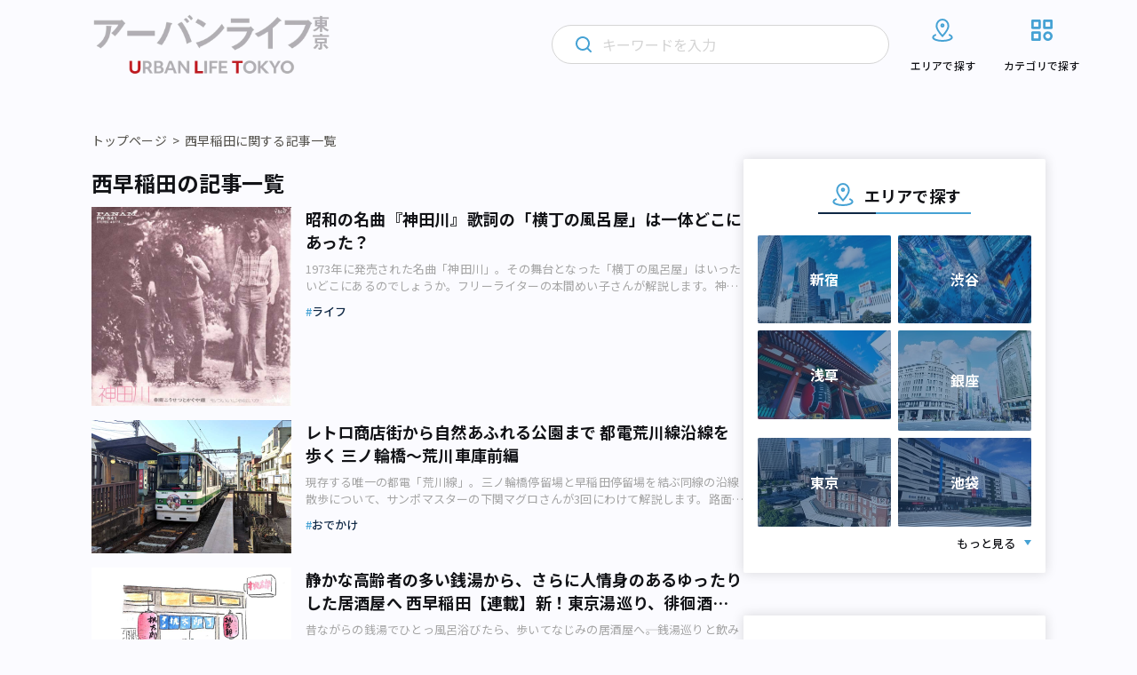

--- FILE ---
content_type: text/html; charset=UTF-8
request_url: https://urbanlife.tokyo/tag/%E8%A5%BF%E6%97%A9%E7%A8%B2%E7%94%B0/
body_size: 24121
content:
<!DOCTYPE html>
<html lang="ja">

<head>
    <meta http-equiv="Content-Type" content="text/html; charset=UTF-8">
    <meta name="format-detection" content="telephone=no">
            <meta name="viewport" content="width=device-width, initial-scale=1">
                                    
            
    <!-- Google Tag Manager -->
    <script>
        (function(w, d, s, l, i) {
            w[l] = w[l] || [];
            w[l].push({
                'gtm.start': new Date().getTime(),
                event: 'gtm.js'
            });
            var f = d.getElementsByTagName(s)[0],
                j = d.createElement(s),
                dl = l != 'dataLayer' ? '&l=' + l : '';
            j.async = true;
            j.src =
                'https://www.googletagmanager.com/gtm.js?id=' + i + dl;
            f.parentNode.insertBefore(j, f);
        })(window, document, 'script', 'dataLayer', 'GTM-NGNF4F7');
    </script>
    <!-- End Google Tag Manager -->

    <!-- Global site tag (gtag.js) - Google Analytics -->
    <script async src="https://www.googletagmanager.com/gtag/js?id=UA-122647857-1"></script>
    <script>
        window.dataLayer = window.dataLayer || [];

        function gtag() {
            dataLayer.push(arguments);
        }

        gtag('js', new Date());

        gtag('config', 'UA-122647857-1');
    </script>
    
		<!-- All in One SEO 4.2.4 - aioseo.com -->
		<title>西早稲田 | アーバンライフ東京</title>
		<meta name="robots" content="max-image-preview:large" />
		<link rel="canonical" href="https://urbanlife.tokyo/tag/%E8%A5%BF%E6%97%A9%E7%A8%B2%E7%94%B0/" />
		<meta name="generator" content="All in One SEO (AIOSEO) 4.2.4 " />
		<script type="application/ld+json" class="aioseo-schema">
			{"@context":"https:\/\/schema.org","@graph":[{"@type":"WebSite","@id":"https:\/\/urbanlife.tokyo\/#website","url":"https:\/\/urbanlife.tokyo\/","name":"\u30a2\u30fc\u30d0\u30f3\u30e9\u30a4\u30d5\u6771\u4eac","description":"\u6771\u4eac\u3067\u300c\u3064\u306a\u304c\u308b\u300d\u3092\u898b\u3064\u3051\u308b\u30e1\u30c7\u30a3\u30a2","inLanguage":"ja","publisher":{"@id":"https:\/\/urbanlife.tokyo\/#organization"}},{"@type":"Organization","@id":"https:\/\/urbanlife.tokyo\/#organization","name":"\u30a2\u30fc\u30d0\u30f3 \u30e9\u30a4\u30d5 \u6771\u4eac- URBAN LIFE TOKYO","url":"https:\/\/urbanlife.tokyo\/"},{"@type":"BreadcrumbList","@id":"https:\/\/urbanlife.tokyo\/tag\/%E8%A5%BF%E6%97%A9%E7%A8%B2%E7%94%B0\/#breadcrumblist","itemListElement":[{"@type":"ListItem","@id":"https:\/\/urbanlife.tokyo\/#listItem","position":1,"item":{"@type":"WebPage","@id":"https:\/\/urbanlife.tokyo\/","name":"\u30db\u30fc\u30e0","description":"\u30a2\u30fc\u30d0\u30f3\u30e9\u30a4\u30d5\u6771\u4eac\u306f\u3001\u6771\u4eac\u3067\u300c\u50cd\u304d\u3001\u66ae\u3089\u3057\u3001\u904a\u3076\u300d\u3059\u3079\u3066\u306e\u4eba\u306b\u3001\u591a\u69d8\u306a\u8857\u306e\u60c5\u5831\u3092\u767a\u4fe1\u3059\u308b\u30e1\u30c7\u30a3\u30a2\u3067\u3059\u3002\u6771\u4eac\u30e1\u30c8\u30ed\u6cbf\u7dda\u3092\u4e2d\u5fc3\u306b\u3001\u9b45\u529b\u7684\u306a\u5834\u6240\u3084\u4eba\u3001\u7269\u4e8b\u3092\u3055\u307e\u3056\u307e\u306a\u89d2\u5ea6\u304b\u3089\u7d39\u4ecb\u3057\u307e\u3059\u3002","url":"https:\/\/urbanlife.tokyo\/"},"nextItem":"https:\/\/urbanlife.tokyo\/tag\/%e8%a5%bf%e6%97%a9%e7%a8%b2%e7%94%b0\/#listItem"},{"@type":"ListItem","@id":"https:\/\/urbanlife.tokyo\/tag\/%e8%a5%bf%e6%97%a9%e7%a8%b2%e7%94%b0\/#listItem","position":2,"item":{"@type":"WebPage","@id":"https:\/\/urbanlife.tokyo\/tag\/%e8%a5%bf%e6%97%a9%e7%a8%b2%e7%94%b0\/","name":"\u897f\u65e9\u7a32\u7530","url":"https:\/\/urbanlife.tokyo\/tag\/%e8%a5%bf%e6%97%a9%e7%a8%b2%e7%94%b0\/"},"previousItem":"https:\/\/urbanlife.tokyo\/#listItem"}]},{"@type":"CollectionPage","@id":"https:\/\/urbanlife.tokyo\/tag\/%E8%A5%BF%E6%97%A9%E7%A8%B2%E7%94%B0\/#collectionpage","url":"https:\/\/urbanlife.tokyo\/tag\/%E8%A5%BF%E6%97%A9%E7%A8%B2%E7%94%B0\/","name":"\u897f\u65e9\u7a32\u7530 | \u30a2\u30fc\u30d0\u30f3\u30e9\u30a4\u30d5\u6771\u4eac","inLanguage":"ja","isPartOf":{"@id":"https:\/\/urbanlife.tokyo\/#website"},"breadcrumb":{"@id":"https:\/\/urbanlife.tokyo\/tag\/%E8%A5%BF%E6%97%A9%E7%A8%B2%E7%94%B0\/#breadcrumblist"}}]}
		</script>
		<!-- All in One SEO -->

<link rel="alternate" type="application/rss+xml" title="アーバンライフ東京 &raquo; 西早稲田 タグのフィード" href="https://urbanlife.tokyo/tag/%e8%a5%bf%e6%97%a9%e7%a8%b2%e7%94%b0/feed/" />
<link rel='stylesheet' id='wp-block-library-css'  href='https://urbanlife.tokyo/wp-includes/css/dist/block-library/style.min.css?ver=6.0.9' type='text/css' media='all' />
<style id='wp-block-library-inline-css' type='text/css'>
/* VK Color Palettes */
</style>
<style id='global-styles-inline-css' type='text/css'>
body{--wp--preset--color--black: #000000;--wp--preset--color--cyan-bluish-gray: #abb8c3;--wp--preset--color--white: #ffffff;--wp--preset--color--pale-pink: #f78da7;--wp--preset--color--vivid-red: #cf2e2e;--wp--preset--color--luminous-vivid-orange: #ff6900;--wp--preset--color--luminous-vivid-amber: #fcb900;--wp--preset--color--light-green-cyan: #7bdcb5;--wp--preset--color--vivid-green-cyan: #00d084;--wp--preset--color--pale-cyan-blue: #8ed1fc;--wp--preset--color--vivid-cyan-blue: #0693e3;--wp--preset--color--vivid-purple: #9b51e0;--wp--preset--gradient--vivid-cyan-blue-to-vivid-purple: linear-gradient(135deg,rgba(6,147,227,1) 0%,rgb(155,81,224) 100%);--wp--preset--gradient--light-green-cyan-to-vivid-green-cyan: linear-gradient(135deg,rgb(122,220,180) 0%,rgb(0,208,130) 100%);--wp--preset--gradient--luminous-vivid-amber-to-luminous-vivid-orange: linear-gradient(135deg,rgba(252,185,0,1) 0%,rgba(255,105,0,1) 100%);--wp--preset--gradient--luminous-vivid-orange-to-vivid-red: linear-gradient(135deg,rgba(255,105,0,1) 0%,rgb(207,46,46) 100%);--wp--preset--gradient--very-light-gray-to-cyan-bluish-gray: linear-gradient(135deg,rgb(238,238,238) 0%,rgb(169,184,195) 100%);--wp--preset--gradient--cool-to-warm-spectrum: linear-gradient(135deg,rgb(74,234,220) 0%,rgb(151,120,209) 20%,rgb(207,42,186) 40%,rgb(238,44,130) 60%,rgb(251,105,98) 80%,rgb(254,248,76) 100%);--wp--preset--gradient--blush-light-purple: linear-gradient(135deg,rgb(255,206,236) 0%,rgb(152,150,240) 100%);--wp--preset--gradient--blush-bordeaux: linear-gradient(135deg,rgb(254,205,165) 0%,rgb(254,45,45) 50%,rgb(107,0,62) 100%);--wp--preset--gradient--luminous-dusk: linear-gradient(135deg,rgb(255,203,112) 0%,rgb(199,81,192) 50%,rgb(65,88,208) 100%);--wp--preset--gradient--pale-ocean: linear-gradient(135deg,rgb(255,245,203) 0%,rgb(182,227,212) 50%,rgb(51,167,181) 100%);--wp--preset--gradient--electric-grass: linear-gradient(135deg,rgb(202,248,128) 0%,rgb(113,206,126) 100%);--wp--preset--gradient--midnight: linear-gradient(135deg,rgb(2,3,129) 0%,rgb(40,116,252) 100%);--wp--preset--duotone--dark-grayscale: url('#wp-duotone-dark-grayscale');--wp--preset--duotone--grayscale: url('#wp-duotone-grayscale');--wp--preset--duotone--purple-yellow: url('#wp-duotone-purple-yellow');--wp--preset--duotone--blue-red: url('#wp-duotone-blue-red');--wp--preset--duotone--midnight: url('#wp-duotone-midnight');--wp--preset--duotone--magenta-yellow: url('#wp-duotone-magenta-yellow');--wp--preset--duotone--purple-green: url('#wp-duotone-purple-green');--wp--preset--duotone--blue-orange: url('#wp-duotone-blue-orange');--wp--preset--font-size--small: 13px;--wp--preset--font-size--medium: 20px;--wp--preset--font-size--large: 36px;--wp--preset--font-size--x-large: 42px;}.has-black-color{color: var(--wp--preset--color--black) !important;}.has-cyan-bluish-gray-color{color: var(--wp--preset--color--cyan-bluish-gray) !important;}.has-white-color{color: var(--wp--preset--color--white) !important;}.has-pale-pink-color{color: var(--wp--preset--color--pale-pink) !important;}.has-vivid-red-color{color: var(--wp--preset--color--vivid-red) !important;}.has-luminous-vivid-orange-color{color: var(--wp--preset--color--luminous-vivid-orange) !important;}.has-luminous-vivid-amber-color{color: var(--wp--preset--color--luminous-vivid-amber) !important;}.has-light-green-cyan-color{color: var(--wp--preset--color--light-green-cyan) !important;}.has-vivid-green-cyan-color{color: var(--wp--preset--color--vivid-green-cyan) !important;}.has-pale-cyan-blue-color{color: var(--wp--preset--color--pale-cyan-blue) !important;}.has-vivid-cyan-blue-color{color: var(--wp--preset--color--vivid-cyan-blue) !important;}.has-vivid-purple-color{color: var(--wp--preset--color--vivid-purple) !important;}.has-black-background-color{background-color: var(--wp--preset--color--black) !important;}.has-cyan-bluish-gray-background-color{background-color: var(--wp--preset--color--cyan-bluish-gray) !important;}.has-white-background-color{background-color: var(--wp--preset--color--white) !important;}.has-pale-pink-background-color{background-color: var(--wp--preset--color--pale-pink) !important;}.has-vivid-red-background-color{background-color: var(--wp--preset--color--vivid-red) !important;}.has-luminous-vivid-orange-background-color{background-color: var(--wp--preset--color--luminous-vivid-orange) !important;}.has-luminous-vivid-amber-background-color{background-color: var(--wp--preset--color--luminous-vivid-amber) !important;}.has-light-green-cyan-background-color{background-color: var(--wp--preset--color--light-green-cyan) !important;}.has-vivid-green-cyan-background-color{background-color: var(--wp--preset--color--vivid-green-cyan) !important;}.has-pale-cyan-blue-background-color{background-color: var(--wp--preset--color--pale-cyan-blue) !important;}.has-vivid-cyan-blue-background-color{background-color: var(--wp--preset--color--vivid-cyan-blue) !important;}.has-vivid-purple-background-color{background-color: var(--wp--preset--color--vivid-purple) !important;}.has-black-border-color{border-color: var(--wp--preset--color--black) !important;}.has-cyan-bluish-gray-border-color{border-color: var(--wp--preset--color--cyan-bluish-gray) !important;}.has-white-border-color{border-color: var(--wp--preset--color--white) !important;}.has-pale-pink-border-color{border-color: var(--wp--preset--color--pale-pink) !important;}.has-vivid-red-border-color{border-color: var(--wp--preset--color--vivid-red) !important;}.has-luminous-vivid-orange-border-color{border-color: var(--wp--preset--color--luminous-vivid-orange) !important;}.has-luminous-vivid-amber-border-color{border-color: var(--wp--preset--color--luminous-vivid-amber) !important;}.has-light-green-cyan-border-color{border-color: var(--wp--preset--color--light-green-cyan) !important;}.has-vivid-green-cyan-border-color{border-color: var(--wp--preset--color--vivid-green-cyan) !important;}.has-pale-cyan-blue-border-color{border-color: var(--wp--preset--color--pale-cyan-blue) !important;}.has-vivid-cyan-blue-border-color{border-color: var(--wp--preset--color--vivid-cyan-blue) !important;}.has-vivid-purple-border-color{border-color: var(--wp--preset--color--vivid-purple) !important;}.has-vivid-cyan-blue-to-vivid-purple-gradient-background{background: var(--wp--preset--gradient--vivid-cyan-blue-to-vivid-purple) !important;}.has-light-green-cyan-to-vivid-green-cyan-gradient-background{background: var(--wp--preset--gradient--light-green-cyan-to-vivid-green-cyan) !important;}.has-luminous-vivid-amber-to-luminous-vivid-orange-gradient-background{background: var(--wp--preset--gradient--luminous-vivid-amber-to-luminous-vivid-orange) !important;}.has-luminous-vivid-orange-to-vivid-red-gradient-background{background: var(--wp--preset--gradient--luminous-vivid-orange-to-vivid-red) !important;}.has-very-light-gray-to-cyan-bluish-gray-gradient-background{background: var(--wp--preset--gradient--very-light-gray-to-cyan-bluish-gray) !important;}.has-cool-to-warm-spectrum-gradient-background{background: var(--wp--preset--gradient--cool-to-warm-spectrum) !important;}.has-blush-light-purple-gradient-background{background: var(--wp--preset--gradient--blush-light-purple) !important;}.has-blush-bordeaux-gradient-background{background: var(--wp--preset--gradient--blush-bordeaux) !important;}.has-luminous-dusk-gradient-background{background: var(--wp--preset--gradient--luminous-dusk) !important;}.has-pale-ocean-gradient-background{background: var(--wp--preset--gradient--pale-ocean) !important;}.has-electric-grass-gradient-background{background: var(--wp--preset--gradient--electric-grass) !important;}.has-midnight-gradient-background{background: var(--wp--preset--gradient--midnight) !important;}.has-small-font-size{font-size: var(--wp--preset--font-size--small) !important;}.has-medium-font-size{font-size: var(--wp--preset--font-size--medium) !important;}.has-large-font-size{font-size: var(--wp--preset--font-size--large) !important;}.has-x-large-font-size{font-size: var(--wp--preset--font-size--x-large) !important;}
</style>
<link rel='stylesheet' id='contact-form-7-css'  href='https://urbanlife.tokyo/wp-content/plugins/contact-form-7/includes/css/styles.css?ver=5.6' type='text/css' media='all' />
<link rel='stylesheet' id='flexible-table-block-css'  href='https://urbanlife.tokyo/wp-content/plugins/flexible-table-block/build/style-index.css?ver=1659400511' type='text/css' media='all' />
<style id='flexible-table-block-inline-css' type='text/css'>
.wp-block-flexible-table-block-table.wp-block-flexible-table-block-table>table{width:100%;max-width:100%;border-collapse:collapse;}.wp-block-flexible-table-block-table.wp-block-flexible-table-block-table.is-style-stripes tr:nth-child(odd) th{background-color:#f0f0f1;}.wp-block-flexible-table-block-table.wp-block-flexible-table-block-table.is-style-stripes tr:nth-child(odd) td{background-color:#f0f0f1;}.wp-block-flexible-table-block-table.wp-block-flexible-table-block-table.is-style-stripes tr:nth-child(even) th{background-color:#ffffff;}.wp-block-flexible-table-block-table.wp-block-flexible-table-block-table.is-style-stripes tr:nth-child(even) td{background-color:#ffffff;}.wp-block-flexible-table-block-table.wp-block-flexible-table-block-table>table tr th,.wp-block-flexible-table-block-table.wp-block-flexible-table-block-table>table tr td{padding:0.5em;border-width:1px;border-style:solid;border-color:#a3b9e0;text-align:left;vertical-align:middle;}.wp-block-flexible-table-block-table.wp-block-flexible-table-block-table>table tr th{background-color:#f0f0f1;}.wp-block-flexible-table-block-table.wp-block-flexible-table-block-table>table tr td{background-color:#ffffff;}@media screen and (min-width:769px){.wp-block-flexible-table-block-table.is-scroll-on-pc{overflow-x:scroll;}.wp-block-flexible-table-block-table.is-scroll-on-pc table{max-width:none;align-self:self-start;}}@media screen and (max-width:768px){.wp-block-flexible-table-block-table.is-scroll-on-mobile{overflow-x:scroll;}.wp-block-flexible-table-block-table.is-scroll-on-mobile table{max-width:none;align-self:self-start;}.wp-block-flexible-table-block-table table.is-stacked-on-mobile th,.wp-block-flexible-table-block-table table.is-stacked-on-mobile td{width:100%!important;display:block;}}
</style>
<link rel='stylesheet' id='vk-components-style-css'  href='https://urbanlife.tokyo/wp-content/plugins/vk-blocks/build/vk-components.css?ver=1659400553' type='text/css' media='all' />
<link rel='stylesheet' id='vkblocks-bootstrap-css'  href='https://urbanlife.tokyo/wp-content/plugins/vk-blocks/build/bootstrap_vk_using.css?ver=4.3.1' type='text/css' media='all' />
<link rel='stylesheet' id='vk-blocks-build-css-css'  href='https://urbanlife.tokyo/wp-content/plugins/vk-blocks/build/block-build.css?ver=1.40.0.1' type='text/css' media='all' />
<style id='vk-blocks-build-css-inline-css' type='text/css'>
:root {--vk_flow-arrow: url(https://urbanlife.tokyo/wp-content/plugins/vk-blocks/inc/vk-blocks/images/arrow_bottom.svg);--vk_image-mask-wave01: url(https://urbanlife.tokyo/wp-content/plugins/vk-blocks/inc/vk-blocks/images/wave01.svg);--vk_image-mask-wave02: url(https://urbanlife.tokyo/wp-content/plugins/vk-blocks/inc/vk-blocks/images/wave02.svg);--vk_image-mask-wave03: url(https://urbanlife.tokyo/wp-content/plugins/vk-blocks/inc/vk-blocks/images/wave03.svg);--vk_image-mask-wave04: url(https://urbanlife.tokyo/wp-content/plugins/vk-blocks/inc/vk-blocks/images/wave04.svg);}
:root { --vk-size-text: 16px;--vk-color-primary:#337ab7; }

	:root {

		--vk-balloon-border-width:1px;

		--vk-balloon-speech-offset:-12px;
	}
	
</style>
<link rel='stylesheet' id='vk-font-awesome-css'  href='https://urbanlife.tokyo/wp-content/plugins/vk-blocks/vendor/vektor-inc/font-awesome-versions/src/versions/6/css/all.min.css?ver=6.1.0' type='text/css' media='all' />
<script type='text/javascript' src='https://urbanlife.tokyo/wp-includes/js/jquery/jquery.min.js?ver=3.6.0' id='jquery-core-js'></script>
<script type='text/javascript' src='https://urbanlife.tokyo/wp-includes/js/jquery/jquery-migrate.min.js?ver=3.3.2' id='jquery-migrate-js'></script>
<script type='text/javascript' id='simple-likes-public-js-js-extra'>
/* <![CDATA[ */
var simpleLikes = {"ajaxurl":"https:\/\/urbanlife.tokyo\/wp-admin\/admin-ajax.php","like":"Like","unlike":"Unlike"};
/* ]]> */
</script>
<script type='text/javascript' src='https://urbanlife.tokyo/wp-content/themes/renewal-ulm/assets/js/like.js?ver=0.5' id='simple-likes-public-js-js'></script>
<link rel="https://api.w.org/" href="https://urbanlife.tokyo/wp-json/" /><link rel="alternate" type="application/json" href="https://urbanlife.tokyo/wp-json/wp/v2/tags/2664" /><!-- Favicon Rotator -->
<link rel="shortcut icon" href="/wp-content/uploads/2024/04/ult_2404_1-16x16.png" />
<link rel="apple-touch-icon-precomposed" href="/wp-content/uploads/2024/04/ult_2404_1.png" />
<!-- End Favicon Rotator -->
<noscript><style>.lazyload[data-src]{display:none !important;}</style></noscript><style>.lazyload{background-image:none !important;}.lazyload:before{background-image:none !important;}</style>    <!-- brainpad(rtoaster) -->
<script type="text/javascript" src="//js.rtoaster.jp/Rtoaster.js"></script>
<script type="text/javascript">
Rtoaster.init("RTA-8c41-a3591463d57b");
Rtoaster.track();
</script>

    <!-- ウェブクリップアイコン -->
    <link rel="apple-touch-icon" href="/assets/images/web_clip.png">
    <!-- COMMON STYLES -->
    <link rel="stylesheet" href="https://urbanlife.tokyo/wp-content/themes/renewal-ulm/assets/style.css?date=20260114024828">
    <link rel="stylesheet" href="https://urbanlife.tokyo/wp-content/themes/renewal-ulm/assets/css/block.css?date=20260114024828">
    <!-- FontAwesome -->
    <link rel="stylesheet" href="https://use.fontawesome.com/releases/v5.1.0/css/all.css" integrity="sha384-lKuwvrZot6UHsBSfcMvOkWwlCMgc0TaWr+30HWe3a4ltaBwTZhyTEggF5tJv8tbt" crossorigin="anonymous">
    <link href="https://maxcdn.bootstrapcdn.com/font-awesome/4.3.0/css/font-awesome.min.css" rel="stylesheet">

    <!-- Google Font -->
    <link rel="preconnect" href="https://fonts.googleapis.com" />
    <link rel="preconnect" href="https://fonts.gstatic.com" crossorigin />
    <link href="https://fonts.googleapis.com/css2?family=Montserrat:wght@300;600&family=Noto+Sans+JP:wght@400;500;700&display=swap" rel="stylesheet" />

    <!-- css_browser_selector.js -->
    <script src="https://urbanlife.tokyo/wp-content/themes/renewal-ulm/assets/js/css_browser_selector.js" type="text/javascript"></script>

    <!-- Twitter -->
    <meta name="twitter:card" content="summary_large_image">
    <meta name="twitter:site" content="@urbanlife_tokyo">
    <meta name="twitter:domain" content="https://urbanlife.tokyo/">
    <meta name="twitter:title" content=" | アーバンライフ東京">
    <meta name="twitter:description" content="">

    <!-- Facebook -->
    <meta property="og:site_name" content="アーバンライフ東京" />
    <meta property="fb:app_id" content="265091880995592" />
    <meta property="og:title" content=" | アーバンライフ東京" />
    <meta property="og:url" content="https://urbanlife.tokyo/post/52350/" />
    <meta property="og:type" content="article" />
    <meta property="og:description" content="" />

            
    
    </head>
<body>
    <!-- Google Tag Manager (noscript) -->
    <noscript><iframe src="https://www.googletagmanager.com/ns.html?id=GTM-NGNF4F7" height="0" width="0" style="display:none;visibility:hidden"></iframe></noscript>
    <!-- End Google Tag Manager (noscript) -->
    <div id="fb-root"></div>
    <script>
        (function(d, s, id) {
            var js, fjs = d.getElementsByTagName(s)[0];
            if (d.getElementById(id)) return;
            js = d.createElement(s);
            js.id = id;
            js.src = "//connect.facebook.net/ja_JP/sdk.js#xfbml=1&version=v2.4";
            fjs.parentNode.insertBefore(js, fjs);
        }(document, 'script', 'facebook-jssdk'));
    </script>
        <header class="l-header">
        <div class="l-header__inner">
                            <div class="l-header__logo">
                    <a href="https://urbanlife.tokyo">
                        <img src="[data-uri]" alt="アーバンライフ東京" decoding="async" data-src="https://urbanlife.tokyo/wp-content/themes/renewal-ulm/assets/img/common/logo.png" class="lazyload" data-eio-rwidth="776" data-eio-rheight="202"><noscript><img src="https://urbanlife.tokyo/wp-content/themes/renewal-ulm/assets/img/common/logo.png" alt="アーバンライフ東京" decoding="async" data-eio="l"></noscript>
                    </a>
                </div>
                        <div class="l-header__icon">
                <div class="l-header__search trigger-toggle">
                    <img src="[data-uri]" alt="" decoding="async" data-src="https://urbanlife.tokyo/wp-content/themes/renewal-ulm/assets/img/common/primary-search-icon.svg" class="lazyload"><noscript><img src="https://urbanlife.tokyo/wp-content/themes/renewal-ulm/assets/img/common/primary-search-icon.svg" alt="" decoding="async" data-eio="l"></noscript>
                </div>
                <div class="l-header__navbtn trigger-toggle">
                    <span class="l-header__navbtn__bar"></span>
                    <span class="l-header__navbtn__bar"></span>
                    <span class="l-header__navbtn__bar"></span>
                </div>
            </div>
            <nav class="l-gnav">
                <div class="l-gnav__search">
                    <img class="l-gnav__search__loupe primary lazyload" src="[data-uri]" alt="" decoding="async" data-src="https://urbanlife.tokyo/wp-content/themes/renewal-ulm/assets/img/common/primary-search-icon.svg"><noscript><img class="l-gnav__search__loupe primary" src="https://urbanlife.tokyo/wp-content/themes/renewal-ulm/assets/img/common/primary-search-icon.svg" alt="" decoding="async" data-eio="l"></noscript>
                    <img class="l-gnav__search__loupe secondary lazyload" src="[data-uri]" alt="" decoding="async" data-src="https://urbanlife.tokyo/wp-content/themes/renewal-ulm/assets/img/common/secondary-search-icon.svg"><noscript><img class="l-gnav__search__loupe secondary" src="https://urbanlife.tokyo/wp-content/themes/renewal-ulm/assets/img/common/secondary-search-icon.svg" alt="" decoding="async" data-eio="l"></noscript>
                    <img class="l-gnav__search__delete lazyload" src="[data-uri]" alt="" decoding="async" data-src="https://urbanlife.tokyo/wp-content/themes/renewal-ulm/assets/img/common/gray-circle-cross.svg"><noscript><img class="l-gnav__search__delete" src="https://urbanlife.tokyo/wp-content/themes/renewal-ulm/assets/img/common/gray-circle-cross.svg" alt="" decoding="async" data-eio="l"></noscript>
                    <form role="search" method="get" id="searchform" class="searchform" action="https://urbanlife.tokyo/">
                        <input class="searchfield" type="text" placeholder="キーワードを入力" name="s">
                    </form>
                </div>
                <div class="l-gnav__list-wrapper">
                    <ul class="l-gnav__list">
                        <li class="l-gnav__item area">
                            <a href="https://urbanlife.tokyo/locations">
                                <svg class="l-gnav__item__image-icon" width="32" height="32" viewBox="0 0 32 32" fill="none" xmlns="http://www.w3.org/2000/svg">
                                    <path d="M23.9997 21.3546C25.6597 22.0599 26.6663 22.9853 26.6663 23.9999C26.6663 26.2093 21.8903 27.9999 15.9997 27.9999C10.109 27.9999 5.33301 26.2093 5.33301 23.9999C5.33301 22.9866 6.33967 22.0586 7.99967 21.3546" stroke="#46A2D4" stroke-width="2" stroke-linecap="round" stroke-linejoin="round" />
                                    <path d="M22.6663 11.2587C22.6663 15.3827 15.9997 22.6667 15.9997 22.6667C15.9997 22.6667 9.33301 15.3827 9.33301 11.2587C9.33301 7.136 12.3183 4 15.9997 4C19.681 4 22.6663 7.136 22.6663 11.2587V11.2587Z" stroke="#46A2D4" stroke-width="2" stroke-linecap="round" stroke-linejoin="round" />
                                    <path d="M15.9993 12C16.7357 12 17.3327 11.4031 17.3327 10.6667C17.3327 9.93033 16.7357 9.33337 15.9993 9.33337C15.263 9.33337 14.666 9.93033 14.666 10.6667C14.666 11.4031 15.263 12 15.9993 12Z" stroke="#46A2D4" stroke-width="2" stroke-linecap="round" stroke-linejoin="round" />
                                </svg>
                                <img class="l-gnav__item__image-arrow lazyload" src="[data-uri]" alt="" decoding="async" data-src="https://urbanlife.tokyo/wp-content/themes/renewal-ulm/assets/img/common/wh-arrow.svg"><noscript><img class="l-gnav__item__image-arrow" src="https://urbanlife.tokyo/wp-content/themes/renewal-ulm/assets/img/common/wh-arrow.svg" alt="" decoding="async" data-eio="l"></noscript>
                                <p>エリアで探す</p>
                            </a>
                            <div class="l-gnav__area-accordion">
                                <ul class="l-gnav__area-accordion__list">
                                                                            <li class="l-gnav__area-accordion__item"><a href="https://urbanlife.tokyo/category/area/all-over-japan/tokyo/a1/">銀座・新橋・有楽町</a></li>
                                                                            <li class="l-gnav__area-accordion__item"><a href="https://urbanlife.tokyo/category/area/all-over-japan/tokyo/a2/">東京・日本橋</a></li>
                                                                            <li class="l-gnav__area-accordion__item"><a href="https://urbanlife.tokyo/category/area/all-over-japan/tokyo/a3/">渋谷・恵比寿・代官山</a></li>
                                                                            <li class="l-gnav__area-accordion__item"><a href="https://urbanlife.tokyo/category/area/all-over-japan/tokyo/a4/">新宿・代々木・大久保</a></li>
                                                                            <li class="l-gnav__area-accordion__item"><a href="https://urbanlife.tokyo/category/area/all-over-japan/tokyo/a5/">池袋～高田馬場・早稲田</a></li>
                                                                            <li class="l-gnav__area-accordion__item"><a href="https://urbanlife.tokyo/category/area/all-over-japan/tokyo/a6/">原宿・表参道・青山</a></li>
                                                                            <li class="l-gnav__area-accordion__item"><a href="https://urbanlife.tokyo/category/area/all-over-japan/tokyo/a7/">六本木・麻布・広尾</a></li>
                                                                            <li class="l-gnav__area-accordion__item"><a href="https://urbanlife.tokyo/category/area/all-over-japan/tokyo/a8/">赤坂・永田町・溜池</a></li>
                                                                            <li class="l-gnav__area-accordion__item"><a href="https://urbanlife.tokyo/category/area/all-over-japan/tokyo/a9/">四ツ谷・市ヶ谷・飯田橋</a></li>
                                                                            <li class="l-gnav__area-accordion__item"><a href="https://urbanlife.tokyo/category/area/all-over-japan/tokyo/a10/">秋葉原・神田・水道橋</a></li>
                                                                            <li class="l-gnav__area-accordion__item"><a href="https://urbanlife.tokyo/category/area/all-over-japan/tokyo/a11/">上野・浅草・日暮里</a></li>
                                                                            <li class="l-gnav__area-accordion__item"><a href="https://urbanlife.tokyo/category/area/all-over-japan/tokyo/a12/">浜松町・田町・品川</a></li>
                                                                            <li class="l-gnav__area-accordion__item"><a href="https://urbanlife.tokyo/category/area/all-over-japan/tokyo/a13/">目黒・白金・五反田</a></li>
                                                                            <li class="l-gnav__area-accordion__item"><a href="https://urbanlife.tokyo/category/area/all-over-japan/tokyo/a14/">大塚・巣鴨・駒込・赤羽</a></li>
                                                                            <li class="l-gnav__area-accordion__item"><a href="https://urbanlife.tokyo/category/area/all-over-japan/tokyo/a15/">両国・錦糸町・小岩</a></li>
                                                                            <li class="l-gnav__area-accordion__item"><a href="https://urbanlife.tokyo/category/area/all-over-japan/tokyo/a16/">築地・湾岸・お台場</a></li>
                                                                            <li class="l-gnav__area-accordion__item"><a href="https://urbanlife.tokyo/category/area/all-over-japan/tokyo/a17/">大井・蒲田</a></li>
                                                                            <li class="l-gnav__area-accordion__item"><a href="https://urbanlife.tokyo/category/area/all-over-japan/tokyo/a18/">東急沿線</a></li>
                                                                            <li class="l-gnav__area-accordion__item"><a href="https://urbanlife.tokyo/category/area/all-over-japan/tokyo/a19/">京王・小田急沿線</a></li>
                                                                            <li class="l-gnav__area-accordion__item"><a href="https://urbanlife.tokyo/category/area/all-over-japan/tokyo/a20/">中野～西荻窪</a></li>
                                                                            <li class="l-gnav__area-accordion__item"><a href="https://urbanlife.tokyo/category/area/all-over-japan/tokyo/a21/">西武沿線</a></li>
                                                                            <li class="l-gnav__area-accordion__item"><a href="https://urbanlife.tokyo/category/area/all-over-japan/tokyo/a22/">板橋・東武沿線</a></li>
                                                                            <li class="l-gnav__area-accordion__item"><a href="https://urbanlife.tokyo/category/area/all-over-japan/tokyo/a23/">千住・綾瀬・葛飾</a></li>
                                                                            <li class="l-gnav__area-accordion__item"><a href="https://urbanlife.tokyo/category/area/all-over-japan/tokyo/a24/">吉祥寺・三鷹・武蔵境</a></li>
                                                                            <li class="l-gnav__area-accordion__item"><a href="https://urbanlife.tokyo/category/area/all-over-japan/tokyo/a25/">小金井・国分寺・国立</a></li>
                                                                            <li class="l-gnav__area-accordion__item"><a href="https://urbanlife.tokyo/category/area/all-over-japan/tokyo/a26/">調布・府中・狛江</a></li>
                                                                            <li class="l-gnav__area-accordion__item"><a href="https://urbanlife.tokyo/category/area/all-over-japan/tokyo/a27/">町田・稲城・多摩</a></li>
                                                                            <li class="l-gnav__area-accordion__item"><a href="https://urbanlife.tokyo/category/area/all-over-japan/tokyo/a28/">西東京市周辺</a></li>
                                                                            <li class="l-gnav__area-accordion__item"><a href="https://urbanlife.tokyo/category/area/all-over-japan/tokyo/a29/">立川市・八王子市周辺</a></li>
                                                                            <li class="l-gnav__area-accordion__item"><a href="https://urbanlife.tokyo/category/area/all-over-japan/tokyo/a30/">福生・青梅周辺</a></li>
                                                                    </ul>
                            </div>
                        </li>

                        <li class="l-gnav__item category">
                            <a href="https://urbanlife.tokyo/categories">
                                <svg class="l-gnav__item__image-icon" width="32" height="32" viewBox="0 0 32 32" fill="none" xmlns="http://www.w3.org/2000/svg">
                                    <path d="M13.3333 4H5.33333C4.97971 4 4.64057 4.14048 4.39052 4.39052C4.14048 4.64057 4 4.97971 4 5.33333V13.3333C4 13.687 4.14048 14.0261 4.39052 14.2761C4.64057 14.5262 4.97971 14.6667 5.33333 14.6667H13.3333C13.687 14.6667 14.0261 14.5262 14.2761 14.2761C14.5262 14.0261 14.6667 13.687 14.6667 13.3333V5.33333C14.6667 4.97971 14.5262 4.64057 14.2761 4.39052C14.0261 4.14048 13.687 4 13.3333 4ZM12 12H6.66667V6.66667H12V12ZM26.6667 4H18.6667C18.313 4 17.9739 4.14048 17.7239 4.39052C17.4738 4.64057 17.3333 4.97971 17.3333 5.33333V13.3333C17.3333 13.687 17.4738 14.0261 17.7239 14.2761C17.9739 14.5262 18.313 14.6667 18.6667 14.6667H26.6667C27.0203 14.6667 27.3594 14.5262 27.6095 14.2761C27.8595 14.0261 28 13.687 28 13.3333V5.33333C28 4.97971 27.8595 4.64057 27.6095 4.39052C27.3594 4.14048 27.0203 4 26.6667 4ZM25.3333 12H20V6.66667H25.3333V12ZM13.3333 17.3333H5.33333C4.97971 17.3333 4.64057 17.4738 4.39052 17.7239C4.14048 17.9739 4 18.313 4 18.6667V26.6667C4 27.0203 4.14048 27.3594 4.39052 27.6095C4.64057 27.8595 4.97971 28 5.33333 28H13.3333C13.687 28 14.0261 27.8595 14.2761 27.6095C14.5262 27.3594 14.6667 27.0203 14.6667 26.6667V18.6667C14.6667 18.313 14.5262 17.9739 14.2761 17.7239C14.0261 17.4738 13.687 17.3333 13.3333 17.3333ZM12 25.3333H6.66667V20H12V25.3333ZM22.6667 17.3333C19.7253 17.3333 17.3333 19.7253 17.3333 22.6667C17.3333 25.608 19.7253 28 22.6667 28C25.608 28 28 25.608 28 22.6667C28 19.7253 25.608 17.3333 22.6667 17.3333ZM22.6667 25.3333C21.196 25.3333 20 24.1373 20 22.6667C20 21.196 21.196 20 22.6667 20C24.1373 20 25.3333 21.196 25.3333 22.6667C25.3333 24.1373 24.1373 25.3333 22.6667 25.3333Z" fill="#46A2D4" />
                                </svg>
                                <img class="l-gnav__item__image-arrow lazyload" src="[data-uri]" alt="" decoding="async" data-src="https://urbanlife.tokyo/wp-content/themes/renewal-ulm/assets/img/common/wh-arrow.svg"><noscript><img class="l-gnav__item__image-arrow" src="https://urbanlife.tokyo/wp-content/themes/renewal-ulm/assets/img/common/wh-arrow.svg" alt="" decoding="async" data-eio="l"></noscript>
                                <p>カテゴリで探す</p>
                            </a>
                            <div class="l-gnav__category-accordion">
                                <ul class="l-gnav__category-accordion__list">
                                                                            <li class="l-gnav__category-accordion__item"><a href="https://urbanlife.tokyo/category/%e6%9c%aa%e5%88%86%e9%a1%9e/">未分類</a></li>
                                                                            <li class="l-gnav__category-accordion__item"><a href="https://urbanlife.tokyo/category/trip/">おでかけ</a></li>
                                                                            <li class="l-gnav__category-accordion__item"><a href="https://urbanlife.tokyo/category/beauty/">ビューティー</a></li>
                                                                            <li class="l-gnav__category-accordion__item"><a href="https://urbanlife.tokyo/category/area/">エリアで探す</a></li>
                                                                            <li class="l-gnav__category-accordion__item"><a href="https://urbanlife.tokyo/category/gourmet/">グルメ</a></li>
                                                                            <li class="l-gnav__category-accordion__item"><a href="https://urbanlife.tokyo/category/health-care/">ヘルスケア</a></li>
                                                                            <li class="l-gnav__category-accordion__item"><a href="https://urbanlife.tokyo/category/life-and-work/">ライフ＆ワーク</a></li>
                                                                            <li class="l-gnav__category-accordion__item"><a href="https://urbanlife.tokyo/category/learning/">学び・資格</a></li>
                                                                            <li class="l-gnav__category-accordion__item"><a href="https://urbanlife.tokyo/category/money/">マネー</a></li>
                                                                            <li class="l-gnav__category-accordion__item"><a href="https://urbanlife.tokyo/category/special/">特集</a></li>
                                                                            <li class="l-gnav__category-accordion__item"><a href="https://urbanlife.tokyo/category/%e6%b8%8b%e8%b0%b7/">渋谷</a></li>
                                                                            <li class="l-gnav__category-accordion__item"><a href="https://urbanlife.tokyo/category/%e5%85%a8%e5%9b%bd/">全国</a></li>
                                                                            <li class="l-gnav__category-accordion__item"><a href="https://urbanlife.tokyo/category/uncategorized/">　</a></li>
                                                                            <li class="l-gnav__category-accordion__item"><a href="https://urbanlife.tokyo/category/aga/">AGA</a></li>
                                                                    </ul>
                            </div>
                        </li>
                        <li class="l-gnav__item writer">
                            <a href="https://urbanlife.tokyo/writer">
                                <svg width="32" height="32" viewBox="0 0 32 32" fill="none" xmlns="http://www.w3.org/2000/svg">
                                    <path d="M22.0004 3.58606L17.4794 8.10706L10.7394 10.0351C10.0893 10.2099 9.49281 10.5436 9.0037 11.0062C8.51459 11.4688 8.14815 12.0457 7.93735 12.6851L3.86035 25.2741L5.29435 26.7081L6.72835 28.1421L19.3214 24.0621C19.9574 23.8515 20.5314 23.4866 20.9921 23.0001C21.4527 22.5136 21.7857 21.9206 21.9614 21.2741L23.8904 14.5261L28.4144 10.0001L22.0004 3.58606ZM22.0004 6.41406L25.5864 10.0001L23.0004 12.5861L19.4144 9.00006L22.0004 6.41406ZM17.7104 10.1251L21.8754 14.2891L20.0334 20.7391C19.9451 21.0677 19.7769 21.3694 19.5438 21.6173C19.3107 21.8652 19.0199 22.0517 18.6974 22.1601L7.69035 25.7251L13.4854 19.9301C13.6532 19.9757 13.8264 19.9992 14.0004 20.0001C14.5308 20.0001 15.0395 19.7893 15.4146 19.4143C15.7896 19.0392 16.0004 18.5305 16.0004 18.0001C16.0004 17.4696 15.7896 16.9609 15.4146 16.5858C15.0395 16.2108 14.5308 16.0001 14.0004 16.0001C13.6939 16.0004 13.3917 16.0712 13.1169 16.2069C12.8422 16.3426 12.6023 16.5396 12.4158 16.7828C12.2292 17.0259 12.1011 17.3087 12.0412 17.6092C11.9813 17.9097 11.9913 18.22 12.0704 18.5161L6.27535 24.3101L9.83835 13.3101C9.94716 12.9837 10.1355 12.6897 10.3864 12.4543C10.6372 12.219 10.9428 12.0498 11.2754 11.9621L17.7114 10.1241L17.7104 10.1251Z" fill="#46A2D4" />
                                </svg>
                                <p>ライター一覧</p>
                            </a>
                        </li>
                    </ul>
                </div>
                <div class="l-gnav__social">
                    <div class="l-gnav__twitter">
                        <a href="https://twitter.com/urbanlife_tokyo?lang=ja"><img src="[data-uri]" alt="Twitter" decoding="async" data-src="https://urbanlife.tokyo/wp-content/themes/renewal-ulm/assets/img/common/wh-twitter-icon.svg" class="lazyload"><noscript><img src="https://urbanlife.tokyo/wp-content/themes/renewal-ulm/assets/img/common/wh-twitter-icon.svg" alt="Twitter" decoding="async" data-eio="l"></noscript></a>
                    </div>
                    <div class="l-gnav__facebook">
                        <a href="https://www.facebook.com/urbanlife.tokyo/"><img src="[data-uri]" alt="facebook" decoding="async" data-src="https://urbanlife.tokyo/wp-content/themes/renewal-ulm/assets/img/common/wh-facebook-icon.svg" class="lazyload"><noscript><img src="https://urbanlife.tokyo/wp-content/themes/renewal-ulm/assets/img/common/wh-facebook-icon.svg" alt="facebook" decoding="async" data-eio="l"></noscript></a>
                    </div>
                </div>
            </nav>
        </div>
    </header>
    </body><main class="l-main">
  <div class="c-breadcrumb u-px-breadcrumb">
    <ul class="c-breadcrumb__list">
        <li class="c-breadcrumb__item"><a href="https://urbanlife.tokyo/">トップページ</a></li>

        <li class="c-breadcrumb__item">西早稲田に関する記事一覧</li>    </ul>
</div>  <div class="l-inner">
    <section class="p-main-section">
      <h1 class="c-page-title">西早稲田の記事一覧</h1>
      <section class="p-article">
        <div class="p-article__list-wrapper">
          <ul class="p-article__list">
                          <li class="p-article__item">
                <article class="p-article__section">
                  <a href="https://urbanlife.tokyo/post/52350/">
                    <div class="p-article__image">
                      <img src="[data-uri]" alt="昭和の名曲『神田川』――歌詞の「横丁の風呂屋」は一体どこにあった？" decoding="async" data-src="/wp-content/uploads/2021/02/210228_kanda_01.jpg" class="lazyload" data-eio-rwidth="603" data-eio-rheight="600"><noscript><img src="/wp-content/uploads/2021/02/210228_kanda_01.jpg" alt="昭和の名曲『神田川』――歌詞の「横丁の風呂屋」は一体どこにあった？" decoding="async" data-eio="l"></noscript>
                    </div>
                    <div class="p-article__content">
                      <h3 class="p-article__title">昭和の名曲『神田川』――歌詞の「横丁の風呂屋」は一体どこにあった？</h3>
                      <p class="p-article__description">
1973年に発売された名曲「神田川」。その舞台となった「横丁の風呂屋」はいったいどこにあるのでしょうか。フリーライターの本間めい子さんが解説します。神田川の舞台はどこなのか　南こうせつとかぐや姫のヒットソング「神田川」（1973年発売）といえば、上京する若者が1度は夢見る情景を描いた歌として人気です。「ああ、自分も恋人と肩を寄せ合って『横丁の風呂屋』に通いたいなぁ」――と。そんな「神田川」ですが、歌碑（中野区中央）が中野区にあります。場所は神田川にかかる末広橋付近の公園。最寄り駅は総武線の大久保駅です。
1973年に発売された『神田川』（画像：日本クラウン）　歌碑が設置されたのは1996（平成8）年のこと。神田川沿いの遊歩道「神田川四季の道」の整備に関わった建設会社の社員が、地元住民から「せっかくきれいになったのだから記念になるものを」と言われたことで設置に至りました。
　神田川の舞台はこのあたりなのか、といえば実はそうでもありません。「神田川」の製作経緯について説明しましょう。
　まず、この歌が南こうせつの作詞であると思っている人は少なくありません。しかし実際の作詞者は喜多條忠（きたじょう まこと）です。今では作詞家として広く知られる喜多條ですが「神田川」を作詞した当時は文化放送（港区浜松町）の放送作家でした。
　こうせつから作詞の依頼を受けた喜多條は、タクシーで当時住んでいた東中野の自宅へ戻る途中、神田川を整備する都庁職員の姿を目にしました。その時、5年前の同棲時代の情景が思い浮かび、家に帰りわずか30分で詩を書き上げました。
　早速、電話口で詩を読み上げると、電話の向こうのこうせつは口ずさみながら書き取り、電話を切った3分後には曲が完成していたといいます。
西早稲田にあった「横丁の風呂屋」西早稲田にあった「横丁の風呂屋」　この詩のもとになった実体験は、『東京新聞』2008年7月27日付朝刊につづられています。
「19歳の時、喜多條は同じ年で、髪の長い早大生の彼女の下宿先に転がり込んだ。三畳一間だった。高田馬場駅から徒歩十分。早稲田通りと明治通りが交差する近くで、アパートの窓からは神田川と大正製薬の煙突が見えた。同棲は1年で終わった」
　記事中では、「横丁の風呂屋」が西早稲田にあった「安兵衛湯」としています。この銭湯は西早稲田3丁目の早稲田通りから1本奥に入った茶屋町通り沿いにありました。現在のスーパーマーケット「三徳 西早稲田店」（新宿区西早稲田3）の裏辺りです。
新宿区西早稲田3丁目にある「三徳 西早稲田店」（画像：(C)Google）　安兵衛湯は1990（平成2）年に廃業したため、面影は残っていません。当時の学生向け物件は風呂無しが当たり前だったこともあり、安兵衛湯は大いににぎわっていたと予想されます。このエリアが舞台だとすると、歌碑のある場所からはかなり離れています。
　ちなみにこの碑は、喜多條が作詞した当時に住んでいた東中野の小滝橋付近への設置が当初検討されていましたが、適当な場所が見つからなかったため、「神田川四季の道」のそばに設置されることになったといいます（『読売新聞』1996年12月7日付朝刊）。
　なお同棲していたアパートは「豊島区高田3丁目」にあったという説があります。
昭和らしい「三畳一間」というキーワード　さて、この歌詞で時代を感じるのは「三畳一間」の部分です。
　ひとりならともかく、ふたりで住んだら窮屈この上ない間取り。それでも当時の学生の下宿は三畳一間が当たり前。四畳半に住んでいると、ちょっとしたブルジョア扱い。就職した先輩が結婚して二間あるマンションや団地に引っ越したと聞けば、もはや尊敬のまなざしだったのです。
「三畳一間」のイメージ（画像：写真AC）　家具を置いたら、三畳一間は足を伸ばして寝ることも困難。しかし家具といえば当時は食事に使う小さなテーブルくらいです。あとは最低限の食器と鍋くらいしか持ち物はありません。
　ただ台所が共同で、こまごましたものや季節の服は半間の押し入れで十分に事足ります。そんな部屋での同棲ですから、心は熱く燃え上がる一方、燃え尽きるのも早かったのかもしれません。
新たに注目を浴びる「三畳一間」新たに注目を浴びる「三畳一間」　今でも、昭和から続く三畳一間の賃貸物件は存在します。また近年、三畳一間は新たなブームになっており、新築物件でも登場しています。
　そうした物件が増えているのは都心の駅近。交通の便が良い都心でワンルームを探そうとすれば、家賃が高くなるか、建物が古くなるかのどちらか。というわけで、家賃がワンルームよりも安い三畳一間の物件が人気を呼んでいるのです。
春の神田川（画像：写真AC）　もっとも「神田川」の時代とは違い、人気の三畳一間は台所と洗濯機置き場、それにシャワールームを備えているのが基本。そんな新たなスタイルの三畳一間から、人の心を打つ歌は生まれるのでしょうか。
</p>
                      <div class="p-article__label">
                        <ul class="p-article__label__list">
                                                      <li class="p-image__head__label__item">ライフ</li>
                                                  </ul>
                      </div>
                    </div>
                  </a>
                </article>
              </li>
                          <li class="p-article__item">
                <article class="p-article__section">
                  <a href="https://urbanlife.tokyo/post/30141/">
                    <div class="p-article__image">
                      <img src="[data-uri]" alt="レトロ商店街から自然あふれる公園まで 都電荒川線沿線を歩く 三ノ輪橋～荒川車庫前編" decoding="async" data-src="/wp-content/uploads/2020/02/200226_arakawa_01.jpg" class="lazyload" data-eio-rwidth="900" data-eio-rheight="600"><noscript><img src="/wp-content/uploads/2020/02/200226_arakawa_01.jpg" alt="レトロ商店街から自然あふれる公園まで 都電荒川線沿線を歩く 三ノ輪橋～荒川車庫前編" decoding="async" data-eio="l"></noscript>
                    </div>
                    <div class="p-article__content">
                      <h3 class="p-article__title">レトロ商店街から自然あふれる公園まで 都電荒川線沿線を歩く 三ノ輪橋～荒川車庫前編</h3>
                      <p class="p-article__description">
現存する唯一の都電「荒川線」。三ノ輪橋停留場と早稲田停留場を結ぶ同線の沿線散歩について、サンポマスターの下関マグロさんが3回にわけて解説します。路面電車は散歩の道しるべになる　かつて東京の市街地を網の目のように走っていた路面電車ですが、今は都電荒川線を残すのみになっています。
　路面電車はその名前の通り路面を走っているので、散歩の道しるべにもなります。
　地下鉄の場合、よく知らない駅で地上にあがると目的の場所はどちらに歩けばいいのかわからないことがしばしばあります。しかし路面電車は地上を走っているので、自分が今いる場所や進む方向はよくわかるのです。
　都電荒川線は、三ノ輪橋停留場（荒川区南千住）から早稲田停留場（新宿区西早稲田）までをつなぐ全長12.2km。そのため沿線だけを歩けば半日もかかりませんが、お散歩しながら歩くにはけっこうな距離になります。
　というわけで、3回にわたってその魅力をお伝えしようと思います。今回は三ノ輪橋～荒川車庫前までです。
各停留場を区別する01～30までの番号　というわけで、久しぶりに都電荒川線の沿線を歩いてみようと思い、三ノ輪橋停留場へ行ってみました。
都電荒川線の車両と、どことなくレトロな雰囲気の三ノ輪橋停留場（画像：下関マグロ）　ちなみに、路面電車は「駅」ではなく「停留場」。行ってみると、停留場の看板が「東京さくらトラム」になっていました。都電荒川線の愛称は「東京さくらトラム」になったのですね。
　なんだかしっくりこないのですが、よく見ると各停留場には「SA」の次に番号が入り、各停留場を区別しているようです。例えば、三ノ輪橋なら「SA01」で早稲田が「SA30」です。これで、都電荒川線の停留場が30あることがわかりますね。
　ちなみに早稲田と三ノ輪橋、どちらが始発でどちらが終点なのでしょうか。
散歩はどこから始めるのがベスト？散歩はどこから始めるのがベスト？　答えは、どちらも始発で終点なのだそうです。車内アナウンスでもそれぞれ「次は終点～」と放送されます。
　しかし、この番号のつけ方を見ていると三ノ輪橋が01で早稲田が30なので、どうしても三ノ輪橋から歩きたくなってしまいます。三ノ輪橋のアクセスは東京メトロ日比谷線「三ノ輪駅」から歩いてすぐの場所にあります。
　もちろん都電荒川線の散歩は、どこから始めてもかまいません。JRと連絡のいい大塚駅前や王子駅前から始めてもいいのでしょう。
　そんななか、筆者がおすすめしたいのは三ノ輪橋。なぜかというと、三ノ輪橋には「三ノ輪橋おもいで館」という施設があって、そこで都電1日乗車券が売られているからです。
3回以上乗るなら1日乗車券のほうがお得　三ノ輪橋おもいで館で買える1日乗車券はとてもアナログで、裏側にカレンダーがあり、スクラッチシールになっていて、使用する日を削るようになっています。
　乗るときはこのスクラッチ部分を乗務員さんに見せます。前売り券で、有効期間は6か月間。使う日に、その日の日付部分を削ればいいのです。
都電1日乗車券は400円。1回の乗車が170円なので、3回以上乗るならこちらが便利（画像：下関マグロ）　都電荒川線はどれだけ乗っても1回につき170円なので、3回以上乗るなら1日乗車券のほうがお得です。
　SuicaやPASMOで購入できる「IC1日乗車券」も便利です。こちらは、最初に乗るときに「1日乗車券をください」と乗務員さんに伝えれば対応してくれます。こちらも400円。一度購入すれば、その日中は利用できます。
ジョイフル三ノ輪はレトロで懐かしいジョイフル三ノ輪はレトロで懐かしい　さて三ノ輪橋からですと、ぜひ訪れていただきたいのがジョイフル三ノ輪という商店街です。
　商店街は都電荒川線と並行して伸びていて、SA02の「荒川一中前（ジョイフル三ノ輪前）」まで続きます。わざわざ「ジョイフル三ノ輪前」と付けられているように、商店街へのアクセスは荒川一中前のほうがいいかもしれません。
　いずれにせよ、ここはぜひ商店街を歩きたいところです。
「荒川一中前（ジョイフル三ノ輪前）」の停留場からすぐの場所に商店街の入り口がある（画像：下関マグロ）　商店街のゲート部分は都電荒川線が描かれています。まさに、都電荒川線の商店街という感じです。ちょっとレトロなこの商店街には、飲食店やパン屋さん、お総菜屋さんが多数あります。
町屋駅前から都道306号の真ん中を走行　停留場は「荒川区役所前」「荒川二丁目（ゆいの森あらかわ前）」「荒川七丁目」と続きます。
　荒川二丁目からは、自然たっぷりの荒川自然公園（荒川区荒川）が近いですね。ジョイフル三ノ輪で買ったお総菜やお弁当をここで食べるのもいいかもしれません。
　そして、SA06の「町屋駅前」に出ます。ここは東京メトロ千代田線・京成本線「町屋駅」への乗り換えが可能なので昇降客も多いです。また飲食店なども多く、駅前から続く商店街もあります。
　この町屋駅前からまっすぐな道（都道306号）の真ん中を、都電荒川線は走っていきます。ところどころに踏切がありますが、都電荒川線は1両だけなので、踏切はすぐにあがります。
「町屋駅前」周辺の様子。道の真ん中を都電荒川線が走っている（画像：(C)Google）「町屋二丁目」「東尾久三丁目」「宮ノ前」「熊野前（首都大学東京荒川キャンパス前）」「小台」「荒川遊園地前」と続きます。あらかわ遊園（荒川区西尾久）は現在、2021年夏のリニューアルオープンのため閉園中です。
荒川車庫前には都電の資料展示施設も荒川車庫前には都電の資料展示施設も　そして次が、都電荒川線の中でもハイライトといえるSA13の「荒川車庫前」です。
　名前の通り、車庫。電車がたくさんいます。筆者（下関マグロ。サンポマスター）は電車について詳しくありませんが、好きな人にはたまらないでしょう。
　土日祝日だったら、併設されている「都電おもいで広場」に寄ってみましょう。
「都電おもいで広場」は車両そのものが博物館のようになっていて、都電に関するさまざまな資料が展示されている（画像：下関マグロ）　入場は無料。土日祝日の10時から16時まで開場しています（振替休日を含む）。また、年末年始（12月29日から1月3日まで）は休場しています。場内にはひとつの車両がそのまま博物館のようになっていて、都電に関する資料などが展示されています。
　以上、都電荒川線の荒川区部分の三ノ輪橋～荒川車庫前をざっと紹介してきました。次回は北区へと進んでいきます。
</p>
                      <div class="p-article__label">
                        <ul class="p-article__label__list">
                                                      <li class="p-image__head__label__item">おでかけ</li>
                                                  </ul>
                      </div>
                    </div>
                  </a>
                </article>
              </li>
                          <li class="p-article__item">
                <article class="p-article__section">
                  <a href="https://urbanlife.tokyo/post/28845/">
                    <div class="p-article__image">
                      <img src="[data-uri]" alt="静かな高齢者の多い銭湯から、さらに人情身のあるゆったりした居酒屋へ 西早稲田【連載】新！東京湯巡り、徘徊酒（6）" decoding="async" data-src="/wp-content/uploads/2020/02/200203_yu_01.jpg" class="lazyload" data-eio-rwidth="900" data-eio-rheight="600"><noscript><img src="/wp-content/uploads/2020/02/200203_yu_01.jpg" alt="静かな高齢者の多い銭湯から、さらに人情身のあるゆったりした居酒屋へ 西早稲田【連載】新！東京湯巡り、徘徊酒（6）" decoding="async" data-eio="l"></noscript>
                    </div>
                    <div class="p-article__content">
                      <h3 class="p-article__title">静かな高齢者の多い銭湯から、さらに人情身のあるゆったりした居酒屋へ 西早稲田【連載】新！東京湯巡り、徘徊酒（6）</h3>
                      <p class="p-article__description">
昔ながらの銭湯でひとっ風呂浴びたら、歩いてなじみの居酒屋へ――。銭湯巡りと飲み屋歩きをこよなく愛するコラムニストの島本慶さんが、東京の魅力的な銭湯と居酒屋のハシゴ歩きへお連れします。第6回は、新宿区の西早稲田からスタートです。湯殿はため息まじりのジッチャンばっか　高田馬場から早稲田通りを散歩がてら歩いて、明治通りを越えてズズッと歩くと、右側に子育て地蔵尊・西早稲田源兵衛と書かれたのぼりが目に入ります。そこん所を右に曲がると、二股の道があり、その右を入ると「金泉湯」（新宿区西早稲田）っつう銭湯が。
　サクッと入ると、ちっちゃくて昔から有る銭湯ってのがよおく分かりますな。実は私、若い頃この近くに下宿していて、よく通ったんですよここ。でも今はキレイにリニューアルされて月日の流れを感じます。そう、50年前のことですから、まるでタイムマシンに乗って入りに来た気分。
　まぁそれはそれはとして、いやぁ天井は高いし、洗い場は正面のタイルがおしゃれだし、最近塗り変えたらしい壁の淡いブルーが清潔感タップシ！
　浴槽はどこもジェットで、こりゃいいやってんでサクサクとシモを洗い頭をぬらして湯船にザンブリコ。あ～温かい。ジェットも腰を刺激していい気持ち。
　それにしても4～5人いる入浴客はジッツァンぶぁっか。あっ私も含めてね。みんな独りで来てるらしく静かです。シーンとしていていい感じ。若い人って友達と来るからガヤガヤしてっけど、そういう若者たちは少ないみたい。いいねぇ。でもみんなため息をついてるのが気になります。
　それが心地よさのなせる技か。それとも景気が悪いせいか？ まぁいいや。私、こういう銭湯大好き。しんみりしてるのか、のんびりしてるのか、湯につかりつつ若い頃のことを思い出します。
　そもそもこの近くに下宿したのは、新宿にあった「風月堂」というヒッピーのたまり場で出会った油絵を書く画家さんがきっかけでした。彼がアトリエにしていた下宿を、そのまま引き継いで住むことになったからです。
　あの方、今はどうされてるのか、確かカトーさんっていう人だった。生きてるかなぁ？
西早稲田の居酒屋「桃太郎」の店構え（画像：島本慶さん制作）　というわけで、銭湯を出て何となくウロウロしてみたくなります。古本屋街だったのに、今はあまり見かけません。あぁビール飲みたいと早稲田に向かって歩いてっと、ん？ 何々「桃太郎」？ 良さげな居酒屋さんを見つけましたよ。ええいままよと入っちゃいます。
オヤジさんとママさん、いいコンビですなぁ！オヤジさんとママさん、いいコンビですなぁ！　へーえ、わりと広いのね。おやおや忙しそうにお酒を運んでるオヤジさん、私と同じような帽子をかぶってますよ。いいキャラだなぁと思いつつ入り口手前左側のテーブルに腰を降ろします。
　チャキチャキと動くオヤジさんに生ビール（500円）を注文して、まずはグビグビ。ッカーウメェ！ 生きる喜び！ なんつってタバコを一服。右のカウンターには年配の常連客がいて、みんな焼酎の4合瓶を置いて飲んでます。カウンターの向こうで調理していたママさんもときどき出て来て接客したりして。
　またこのママさんがすてきなキャラで、オヤジさんとどうやら夫婦みたいでいいコンビですなぁ！
　さて私、自家製餃子（670円）ってのを頂きましょう。それと、桃太郎サラダ（680円）も。キムチは苦手だけど、常連さんたちがおいしそうに食べてるのでこの際もらいましょう。（白菜キムチ500円）
　そうか、サラダと一緒に食べれば大丈夫だな。あ～ウマイ！ でまぁ生ビールをおかわりしてと、それにしてもこのあたりって、街並みやお店は変わってても雰囲気は昔のままだなぁ。おぉっ！ ドカドカと年配の常連さんが入ってきちゃいました。
居酒屋「桃太郎」の人気メニュー（画像：島本慶さん制作）　じゃあまぁ出ましょとお勘定を済ませて店を出ます。帰りは早稲田から帰ろうってんで来た道を逆に歩きます。ん？ アラアラ、途中に「松の湯」ってのがあるじゃん！ こっちの方が近かったか？ まぁいいや。しかも何だよ、早稲田駅の方が近いし。何のこっちゃ！ とはいえ久しぶりに歩いた早稲田通り。何年も来てなかったなぁ。死が近いのか？
</p>
                      <div class="p-article__label">
                        <ul class="p-article__label__list">
                                                      <li class="p-image__head__label__item">居酒屋・バー</li>
                                                  </ul>
                      </div>
                    </div>
                  </a>
                </article>
              </li>
                          <li class="p-article__item">
                <article class="p-article__section">
                  <a href="https://urbanlife.tokyo/post/26155/">
                    <div class="p-article__image">
                      <img src="[data-uri]" alt="夏目漱石と歩く神楽坂 迷路のような路地と毘沙門天に導かれて" decoding="async" data-src="/wp-content/uploads/2019/12/191216_kagura_01.jpg" class="lazyload" data-eio-rwidth="900" data-eio-rheight="600"><noscript><img src="/wp-content/uploads/2019/12/191216_kagura_01.jpg" alt="夏目漱石と歩く神楽坂 迷路のような路地と毘沙門天に導かれて" decoding="async" data-eio="l"></noscript>
                    </div>
                    <div class="p-article__content">
                      <h3 class="p-article__title">夏目漱石と歩く神楽坂 迷路のような路地と毘沙門天に導かれて</h3>
                      <p class="p-article__description">
夏目漱石の小説『坊ちゃん』に出てくる神楽坂エリア。サンポマスターの下関マグロさんが解説します。作品の発表は1906年、ドラマや映画版でも人気　散歩を趣味にする人にとって、神楽坂は人気のエリアだといえるでしょう。その魅力のひとつは路地裏に続く、石畳でしょうか。迷路のように続く路地は、かつての花街だった風情を残しています。隠れ家的なカフェやレストランなども多く、神楽坂は「大人の街」だといえるでしょう。
有名な夏目漱石の『坊ちゃん』には神楽坂が登場する（画像：下関マグロ）「かぐらざか」という坂名の響きも素敵ですね。由来は諸説ありますが、ひとつはこのあたりに穴八幡宮（新宿区西早稲田）の御旅所（おたびしょ）があり、そこで神楽が行われたことから、その名がついたといわれています。御旅所とは、祭りのみこしが巡る際に休む場所をいいます。神楽とは、神様に奉納する舞や音楽のこと。このほかの説も神楽が元になっているようです。
　魅力あふれる神楽坂ですが、文学好きな人たちにも愛されています。神楽坂が舞台となった文学作品が多くあるからです。ときには好きな作家の文庫本を片手に、神楽坂を散歩するのも楽しいと思います。
　今回は、夏目漱石の作品に登場する神楽坂を歩いてみましょう。
　夏目漱石の小説『坊っちゃん』は、ドラマ、映画、アニメなどで描かれることが多い作品で、その中でも人気があります。発表されたのは1906（明治39）年。漱石の年齢は明治の年号と同じだということで、本作品は漱石、39歳のときに発表されたものです。
東京と松山を比べてばかりの主人公東京と松山を比べてばかりの主人公『坊ちゃん』の主人公は、坊ちゃんと呼ばれていた江戸っ子の若者です。物語は一人称の「おれ」で語られます。東京の学校を卒業した主人公が、四国の松山にある旧制中学校に教師として赴任し、そこで起こる出来事が面白おかしく綴られています。
　坊ちゃんは赴任してすぐ学校へ挨拶に行き、その後、町を散歩します。なにかにつけ松山を東京と比較し、苛立っている描写が出てきます。
「それから学校の門を出て、すぐ宿へ帰ろうと思ったが、帰ったって仕方がないから、少し町を散歩してやろうと思って、無暗に足の向く方をあるき散らした。県庁も見た。古い前世紀の建築である。兵営も見た。麻布の聯隊より立派でない。大通りも見た。神楽坂を半分に狭くしたぐらいな道幅で町並はあれより落ちる」（『坊ちゃん』より）
　JR飯田橋駅西口を出て、早稲田通りには「神楽坂通り」という案内が出ています。神楽坂というのは実際、外堀通りから大久保通りに至る坂のことを指します。外堀通りが「神楽坂下」で、大久保通りが「神楽坂上」ということになります。結構急な坂です。
外堀通りの神楽坂下。ここから急な上り坂になっている（画像：下関マグロ）　血気盛んで、負けず嫌いの若者の坊ちゃん、やたらと東京と松山を比較していますね。松山の大通りと神楽坂を比較して、「神楽坂の半分に狭くしたくらいな道幅」と表現していますが、神楽坂下から始まる坂道の幅は、現代の感覚ではそんなに広くありません。昔の道路のサイズというかんじです。
『坊ちゃん』に限らず、漱石の作品には「あるき散らす」という表現がよく出てきます。まさに散歩のこと。目的を持たずに、神楽坂の路地裏をあるき散らしてみるのもいいかもしれません。
神楽坂の毘沙門の縁日神楽坂の毘沙門の縁日　神楽坂通りにある毘沙門天に関する記述もあります。中学校の教頭「赤シャツ」が坊っちゃんに釣りをするかを聞くシーンです。
「おれはそうですなあと少し進まない返事をしたら、君釣をした事がありますかと失敬な事を聞く。あんまりないが、子供の時、小梅の釣堀で鮒を三匹釣った事がある。それから神楽坂の毘沙門の縁日で八寸ばかりの鯉を針で引っかけて、しめたと思ったら、ぽちゃりと落としてしまったがこれは今考えても惜しいと云いったら、赤シャツは顋を前の方へ突つき出してホホホホと笑った」（『坊ちゃん』より）
「神楽坂の毘沙門（びしゃもんてん）の縁日」が出てきます。神楽坂が繁華街として栄え始めたのは、毘沙門の縁日だと言われています。
　本尊に毘沙門天を祭る善国寺（新宿区神楽坂）は安土桃山時代の1595（文禄4）年、創建されました。善国寺は江戸時代から「神楽坂の毘沙門さま」として信仰を集めていました。現在は、新宿山ノ手七福神のひとつとなっています。
善国寺毘沙門天。創建は安土桃山時代の文禄4年（画像：下関マグロ）　ちなみに夏目漱石の生家は早稲田の夏目坂で、終焉の地も早稲田の漱石山房（さんぼう）と呼ばれた場所です。神楽坂から結構近いので、散歩をするならそちらへ足をのばしてもいいですね。
</p>
                      <div class="p-article__label">
                        <ul class="p-article__label__list">
                                                      <li class="p-image__head__label__item">おでかけ</li>
                                                  </ul>
                      </div>
                    </div>
                  </a>
                </article>
              </li>
                      </ul>
        </div>
              </section>
    </section>
    
  <aside class="p-sidebar">
        <section class="p-sidebar__area">
        <div class="p-sidebar__area__title">
            <h2>エリアで探す</h2>
        </div>
        <div class="p-sidebar__area__list-wrapper">
                                            <ul class="p-sidebar__area__list">
                                            <li class="p-sidebar__area__item">
                            <a href="https://urbanlife.tokyo/category/area/all-over-japan/tokyo/a4/">
                                <p>新宿</p><img src="[data-uri]" alt="" data-src="/wp-content/uploads/2022/12/A4_area11_shinjuku-1.jpg" decoding="async" class="lazyload" data-eio-rwidth="300" data-eio-rheight="199"><noscript><img src="/wp-content/uploads/2022/12/A4_area11_shinjuku-1.jpg" alt="" data-eio="l"></noscript>
                            </a>
                        </li>
                                            <li class="p-sidebar__area__item">
                            <a href="https://urbanlife.tokyo/category/area/all-over-japan/tokyo/a3/">
                                <p>渋谷</p><img src="[data-uri]" alt="" data-src="/wp-content/uploads/2022/12/A3_area8_shibuya-1.jpg" decoding="async" class="lazyload" data-eio-rwidth="300" data-eio-rheight="199"><noscript><img src="/wp-content/uploads/2022/12/A3_area8_shibuya-1.jpg" alt="" data-eio="l"></noscript>
                            </a>
                        </li>
                                            <li class="p-sidebar__area__item">
                            <a href="https://urbanlife.tokyo/category/area/all-over-japan/tokyo/a11/">
                                <p>浅草</p><img src="[data-uri]" alt="" data-src="/wp-content/uploads/2022/09/A11_area32_asakusa-1.jpg" decoding="async" class="lazyload" data-eio-rwidth="300" data-eio-rheight="200"><noscript><img src="/wp-content/uploads/2022/09/A11_area32_asakusa-1.jpg" alt="" data-eio="l"></noscript>
                            </a>
                        </li>
                                            <li class="p-sidebar__area__item">
                            <a href="https://urbanlife.tokyo/category/area/all-over-japan/tokyo/a1/">
                                <p>銀座</p><img src="[data-uri]" alt="" data-src="/wp-content/uploads/2022/09/A1_area1_ginza-1.jpg" decoding="async" class="lazyload" data-eio-rwidth="300" data-eio-rheight="225"><noscript><img src="/wp-content/uploads/2022/09/A1_area1_ginza-1.jpg" alt="" data-eio="l"></noscript>
                            </a>
                        </li>
                                            <li class="p-sidebar__area__item">
                            <a href="https://urbanlife.tokyo/category/area/all-over-japan/tokyo/a2/">
                                <p>東京</p><img src="[data-uri]" alt="" data-src="/wp-content/uploads/2022/09/A2_area4_marunouchi_otemachi-1.jpg" decoding="async" class="lazyload" data-eio-rwidth="300" data-eio-rheight="200"><noscript><img src="/wp-content/uploads/2022/09/A2_area4_marunouchi_otemachi-1.jpg" alt="" data-eio="l"></noscript>
                            </a>
                        </li>
                                            <li class="p-sidebar__area__item">
                            <a href="https://urbanlife.tokyo/category/area/all-over-japan/tokyo/a5/">
                                <p>池袋</p><img src="[data-uri]" alt="" data-src="/wp-content/uploads/2022/09/A5_area15_ikebukuro-1.jpg" decoding="async" class="lazyload" data-eio-rwidth="300" data-eio-rheight="200"><noscript><img src="/wp-content/uploads/2022/09/A5_area15_ikebukuro-1.jpg" alt="" data-eio="l"></noscript>
                            </a>
                        </li>
                                    </ul>
                <div class="p-sidebar__area__more area__more">
                    <span>もっと見る</span>
                </div>
                <div class="p-sidebar__area__accordion toggle__area__accordion">
                    <ul class="p-sidebar__area__accordion__list">
                                                    <li class="p-sidebar__area__accordion__item"><a href="https://urbanlife.tokyo/category/area/all-over-japan/tokyo/a1/">銀座・新橋・有楽町</a></li>
                                                    <li class="p-sidebar__area__accordion__item"><a href="https://urbanlife.tokyo/category/area/all-over-japan/tokyo/a2/">東京・日本橋</a></li>
                                                    <li class="p-sidebar__area__accordion__item"><a href="https://urbanlife.tokyo/category/area/all-over-japan/tokyo/a3/">渋谷・恵比寿・代官山</a></li>
                                                    <li class="p-sidebar__area__accordion__item"><a href="https://urbanlife.tokyo/category/area/all-over-japan/tokyo/a4/">新宿・代々木・大久保</a></li>
                                                    <li class="p-sidebar__area__accordion__item"><a href="https://urbanlife.tokyo/category/area/all-over-japan/tokyo/a5/">池袋～高田馬場・早稲田</a></li>
                                                    <li class="p-sidebar__area__accordion__item"><a href="https://urbanlife.tokyo/category/area/all-over-japan/tokyo/a6/">原宿・表参道・青山</a></li>
                                                    <li class="p-sidebar__area__accordion__item"><a href="https://urbanlife.tokyo/category/area/all-over-japan/tokyo/a7/">六本木・麻布・広尾</a></li>
                                                    <li class="p-sidebar__area__accordion__item"><a href="https://urbanlife.tokyo/category/area/all-over-japan/tokyo/a8/">赤坂・永田町・溜池</a></li>
                                                    <li class="p-sidebar__area__accordion__item"><a href="https://urbanlife.tokyo/category/area/all-over-japan/tokyo/a9/">四ツ谷・市ヶ谷・飯田橋</a></li>
                                                    <li class="p-sidebar__area__accordion__item"><a href="https://urbanlife.tokyo/category/area/all-over-japan/tokyo/a10/">秋葉原・神田・水道橋</a></li>
                                                    <li class="p-sidebar__area__accordion__item"><a href="https://urbanlife.tokyo/category/area/all-over-japan/tokyo/a11/">上野・浅草・日暮里</a></li>
                                                    <li class="p-sidebar__area__accordion__item"><a href="https://urbanlife.tokyo/category/area/all-over-japan/tokyo/a12/">浜松町・田町・品川</a></li>
                                                    <li class="p-sidebar__area__accordion__item"><a href="https://urbanlife.tokyo/category/area/all-over-japan/tokyo/a13/">目黒・白金・五反田</a></li>
                                                    <li class="p-sidebar__area__accordion__item"><a href="https://urbanlife.tokyo/category/area/all-over-japan/tokyo/a14/">大塚・巣鴨・駒込・赤羽</a></li>
                                                    <li class="p-sidebar__area__accordion__item"><a href="https://urbanlife.tokyo/category/area/all-over-japan/tokyo/a15/">両国・錦糸町・小岩</a></li>
                                                    <li class="p-sidebar__area__accordion__item"><a href="https://urbanlife.tokyo/category/area/all-over-japan/tokyo/a16/">築地・湾岸・お台場</a></li>
                                                    <li class="p-sidebar__area__accordion__item"><a href="https://urbanlife.tokyo/category/area/all-over-japan/tokyo/a17/">大井・蒲田</a></li>
                                                    <li class="p-sidebar__area__accordion__item"><a href="https://urbanlife.tokyo/category/area/all-over-japan/tokyo/a18/">東急沿線</a></li>
                                                    <li class="p-sidebar__area__accordion__item"><a href="https://urbanlife.tokyo/category/area/all-over-japan/tokyo/a19/">京王・小田急沿線</a></li>
                                                    <li class="p-sidebar__area__accordion__item"><a href="https://urbanlife.tokyo/category/area/all-over-japan/tokyo/a20/">中野～西荻窪</a></li>
                                                    <li class="p-sidebar__area__accordion__item"><a href="https://urbanlife.tokyo/category/area/all-over-japan/tokyo/a21/">西武沿線</a></li>
                                                    <li class="p-sidebar__area__accordion__item"><a href="https://urbanlife.tokyo/category/area/all-over-japan/tokyo/a22/">板橋・東武沿線</a></li>
                                                    <li class="p-sidebar__area__accordion__item"><a href="https://urbanlife.tokyo/category/area/all-over-japan/tokyo/a23/">千住・綾瀬・葛飾</a></li>
                                                    <li class="p-sidebar__area__accordion__item"><a href="https://urbanlife.tokyo/category/area/all-over-japan/tokyo/a24/">吉祥寺・三鷹・武蔵境</a></li>
                                                    <li class="p-sidebar__area__accordion__item"><a href="https://urbanlife.tokyo/category/area/all-over-japan/tokyo/a25/">小金井・国分寺・国立</a></li>
                                                    <li class="p-sidebar__area__accordion__item"><a href="https://urbanlife.tokyo/category/area/all-over-japan/tokyo/a26/">調布・府中・狛江</a></li>
                                                    <li class="p-sidebar__area__accordion__item"><a href="https://urbanlife.tokyo/category/area/all-over-japan/tokyo/a27/">町田・稲城・多摩</a></li>
                                                    <li class="p-sidebar__area__accordion__item"><a href="https://urbanlife.tokyo/category/area/all-over-japan/tokyo/a28/">西東京市周辺</a></li>
                                                    <li class="p-sidebar__area__accordion__item"><a href="https://urbanlife.tokyo/category/area/all-over-japan/tokyo/a29/">立川市・八王子市周辺</a></li>
                                                    <li class="p-sidebar__area__accordion__item"><a href="https://urbanlife.tokyo/category/area/all-over-japan/tokyo/a30/">福生・青梅周辺</a></li>
                                            </ul>
                </div>
                    </div>
    </section>
                    <section class="p-sidebar__category">
        <div class="p-sidebar__category__title">
            <h2>カテゴリで探す</h2>
        </div>
        <div class="p-sidebar__category__list-wrapper">
            <ul class="p-sidebar__category__list">
                                    <li class="p-sidebar__category__item"><a href="https://urbanlife.tokyo/category/trip/hotel/">宿泊・ホテル</a></li>
                                    <li class="p-sidebar__category__item"><a href="https://urbanlife.tokyo/category/trip/spot/">スポット</a></li>
                                    <li class="p-sidebar__category__item"><a href="https://urbanlife.tokyo/category/trip/shopping/">ショッピング</a></li>
                                    <li class="p-sidebar__category__item"><a href="https://urbanlife.tokyo/category/trip/travel/">旅行</a></li>
                                    <li class="p-sidebar__category__item"><a href="https://urbanlife.tokyo/category/trip/outdoor/">アウトドア</a></li>
                                    <li class="p-sidebar__category__item"><a href="https://urbanlife.tokyo/category/trip/vehicle/">乗り物</a></li>
                                    <li class="p-sidebar__category__item"><a href="https://urbanlife.tokyo/category/gourmet/cafe-sweets/">カフェ・スイーツ</a></li>
                                    <li class="p-sidebar__category__item"><a href="https://urbanlife.tokyo/category/gourmet/pub-bar/">居酒屋・バー</a></li>
                                    <li class="p-sidebar__category__item"><a href="https://urbanlife.tokyo/category/gourmet/ramen/">ラーメン</a></li>
                                    <li class="p-sidebar__category__item"><a href="https://urbanlife.tokyo/category/gourmet/grilled-meat/">焼肉</a></li>
                                    <li class="p-sidebar__category__item"><a href="https://urbanlife.tokyo/category/gourmet/japanese-food/">和食</a></li>
                                    <li class="p-sidebar__category__item"><a href="https://urbanlife.tokyo/category/gourmet/chinese-dishes/">中華料理・町中華</a></li>
                                    <li class="p-sidebar__category__item"><a href="https://urbanlife.tokyo/category/gourmet/ethnic-foods/">アジア・エスニック／各国料理</a></li>
                                    <li class="p-sidebar__category__item"><a href="https://urbanlife.tokyo/category/gourmet/curry/">カレー</a></li>
                                    <li class="p-sidebar__category__item"><a href="https://urbanlife.tokyo/category/gourmet/local-cuisine/">ご当地グルメ</a></li>
                                    <li class="p-sidebar__category__item"><a href="https://urbanlife.tokyo/category/beauty/skin-care/">スキンケア</a></li>
                                    <li class="p-sidebar__category__item"><a href="https://urbanlife.tokyo/category/beauty/fitness/">フィットネス</a></li>
                                    <li class="p-sidebar__category__item"><a href="https://urbanlife.tokyo/category/beauty/cosmetics/">コスメ</a></li>
                                    <li class="p-sidebar__category__item"><a href="https://urbanlife.tokyo/category/beauty/hair-care/">ヘアケア</a></li>
                                    <li class="p-sidebar__category__item"><a href="https://urbanlife.tokyo/category/health-care/health-condition/">体の不調</a></li>
                                    <li class="p-sidebar__category__item"><a href="https://urbanlife.tokyo/category/health-care/mental-health/">メンタル</a></li>
                                    <li class="p-sidebar__category__item"><a href="https://urbanlife.tokyo/category/health-care/femtech/">フェムテック</a></li>
                                    <li class="p-sidebar__category__item"><a href="https://urbanlife.tokyo/category/money/economizing/">節約</a></li>
                                    <li class="p-sidebar__category__item"><a href="https://urbanlife.tokyo/category/special/interview/">インタビュー</a></li>
                                    <li class="p-sidebar__category__item"><a href="https://urbanlife.tokyo/category/special/hanging-advertisement/">中づり掲載特集</a></li>
                            </ul>
        </div>
    </section>
          <section class="p-sidebar__ranking">
        <div class="p-sidebar__ranking__title">
            <h2>人気記事ランキング</h2>
        </div>
        <div class="p-sidebar__ranking__list-wrapper">
            <ul class="p-sidebar__ranking__list">
                                    <li class="p-sidebar__ranking__item">
                        <a href="https://urbanlife.tokyo/post/5968/">
                            <div class="p-sidebar__ranking__image">
                                <div>
                                    <img src="[data-uri]" alt="東京メトロ「大手町駅」からJR「東京駅」どう進む？ 現役駅員に教えてもらいました" decoding="async" data-src="/wp-content/uploads/2019/02/190127_oote_02.jpg" class="lazyload" data-eio-rwidth="900" data-eio-rheight="600" /><noscript><img src="/wp-content/uploads/2019/02/190127_oote_02.jpg" alt="東京メトロ「大手町駅」からJR「東京駅」どう進む？ 現役駅員に教えてもらいました" decoding="async" data-eio="l" /></noscript>
                                </div>
                            </div>
                            <div class="p-sidebar__ranking__description">
                                <p>東京メトロ「大手町駅」からJR「東京駅」どう進む？ 現役駅員に教えてもらいました</p>
                                <div class="p-sidebar__ranking__label">
                                    <ul class="p-sidebar__ranking__label__list">
                                                                                    <li class="p-sidebar__ranking__label__item">乗り物</li>
                                                                                    <li class="p-sidebar__ranking__label__item">大手町駅</li>
                                                                                    <li class="p-sidebar__ranking__label__item">東京駅</li>
                                                                            </ul>
                                </div><time datetime="2019-02-10">2019.02.10</time>
                            </div>
                        </a>
                    </li>
                                    <li class="p-sidebar__ranking__item">
                        <a href="https://urbanlife.tokyo/post/62175/">
                            <div class="p-sidebar__ranking__image">
                                <div>
                                    <img src="[data-uri]" alt="お台場「パレットタウン」営業終了へ 開業30年、激動の歴史を振り返る" decoding="async" data-src="/wp-content/uploads/2021/07/210722_palette_01.jpg" class="lazyload" data-eio-rwidth="900" data-eio-rheight="600" /><noscript><img src="/wp-content/uploads/2021/07/210722_palette_01.jpg" alt="お台場「パレットタウン」営業終了へ 開業30年、激動の歴史を振り返る" decoding="async" data-eio="l" /></noscript>
                                </div>
                            </div>
                            <div class="p-sidebar__ranking__description">
                                <p>お台場「パレットタウン」営業終了へ 開業30年、激動の歴史を振り返る</p>
                                <div class="p-sidebar__ranking__label">
                                    <ul class="p-sidebar__ranking__label__list">
                                                                                    <li class="p-sidebar__ranking__label__item">お台場海浜公園駅</li>
                                                                            </ul>
                                </div><time datetime="2021-07-23">2021.07.23</time>
                            </div>
                        </a>
                    </li>
                                    <li class="p-sidebar__ranking__item">
                        <a href="https://urbanlife.tokyo/post/34409/">
                            <div class="p-sidebar__ranking__image">
                                <div>
                                    <img src="[data-uri]" alt="童謡「赤い靴」の真実 女の子は異人さんに連れて行かれはしなかった" decoding="async" data-src="/wp-content/uploads/2020/04/200430_red_01.jpg" class="lazyload" data-eio-rwidth="900" data-eio-rheight="600" /><noscript><img src="/wp-content/uploads/2020/04/200430_red_01.jpg" alt="童謡「赤い靴」の真実 女の子は異人さんに連れて行かれはしなかった" decoding="async" data-eio="l" /></noscript>
                                </div>
                            </div>
                            <div class="p-sidebar__ranking__description">
                                <p>童謡「赤い靴」の真実 女の子は異人さんに連れて行かれはしなかった</p>
                                <div class="p-sidebar__ranking__label">
                                    <ul class="p-sidebar__ranking__label__list">
                                                                                    <li class="p-sidebar__ranking__label__item">ライフ</li>
                                                                                    <li class="p-sidebar__ranking__label__item">表参道駅</li>
                                                                                    <li class="p-sidebar__ranking__label__item">麻布十番駅</li>
                                                                            </ul>
                                </div><time datetime="2020-05-01">2020.05.01</time>
                            </div>
                        </a>
                    </li>
                                    <li class="p-sidebar__ranking__item">
                        <a href="https://urbanlife.tokyo/post/13033/">
                            <div class="p-sidebar__ranking__image">
                                <div>
                                    <img src="[data-uri]" alt="子どもを怒ってばかりで「自己嫌悪」な母親へ送りたい、一通のこころの処方箋" decoding="async" data-src="/wp-content/uploads/2019/06/190613_okorisugi_01.jpg" class="lazyload" data-eio-rwidth="900" data-eio-rheight="600" /><noscript><img src="/wp-content/uploads/2019/06/190613_okorisugi_01.jpg" alt="子どもを怒ってばかりで「自己嫌悪」な母親へ送りたい、一通のこころの処方箋" decoding="async" data-eio="l" /></noscript>
                                </div>
                            </div>
                            <div class="p-sidebar__ranking__description">
                                <p>子どもを怒ってばかりで「自己嫌悪」な母親へ送りたい、一通のこころの処方箋</p>
                                <div class="p-sidebar__ranking__label">
                                    <ul class="p-sidebar__ranking__label__list">
                                                                                    <li class="p-sidebar__ranking__label__item">ライフ</li>
                                                                            </ul>
                                </div><time datetime="2019-06-16">2019.06.16</time>
                            </div>
                        </a>
                    </li>
                                    <li class="p-sidebar__ranking__item">
                        <a href="https://urbanlife.tokyo/post/73012/">
                            <div class="p-sidebar__ranking__image">
                                <div>
                                    <img src="[data-uri]" alt="ユニクロも真っ青？ ワンコインで服が買える都内「激安衣料店」5選" decoding="async" data-src="/wp-content/uploads/2022/01/220106_iryo_01.jpg" class="lazyload" data-eio-rwidth="900" data-eio-rheight="600" /><noscript><img src="/wp-content/uploads/2022/01/220106_iryo_01.jpg" alt="ユニクロも真っ青？ ワンコインで服が買える都内「激安衣料店」5選" decoding="async" data-eio="l" /></noscript>
                                </div>
                            </div>
                            <div class="p-sidebar__ranking__description">
                                <p>ユニクロも真っ青？ ワンコインで服が買える都内「激安衣料店」5選</p>
                                <div class="p-sidebar__ranking__label">
                                    <ul class="p-sidebar__ranking__label__list">
                                                                                    <li class="p-sidebar__ranking__label__item">ライフ</li>
                                                                                    <li class="p-sidebar__ranking__label__item">中野駅</li>
                                                                                    <li class="p-sidebar__ranking__label__item">十条駅</li>
                                                                                    <li class="p-sidebar__ranking__label__item">地下鉄赤塚駅</li>
                                                                                    <li class="p-sidebar__ranking__label__item">日暮里駅</li>
                                                                                    <li class="p-sidebar__ranking__label__item">泉体育館駅</li>
                                                                            </ul>
                                </div><time datetime="2022-01-07">2022.01.07</time>
                            </div>
                        </a>
                    </li>
                            </ul>
        </div>
    </section>
          <section class="p-sidebar__favorite">
        <div class="p-sidebar__favorite__title">
            <h2>人気のタグ</h2>
        </div>
        <div class="p-sidebar__favorite__list-wrapper">
                        <ul class="p-sidebar__favorite__list">
                                    <li class="p-sidebar__favorite__item">
                        <a href="https://urbanlife.tokyo/tag/clinic-hospital/">クリニック・病院</a>
                    </li>
                                    <li class="p-sidebar__favorite__item">
                        <a href="https://urbanlife.tokyo/tag/sports/">スポーツ</a>
                    </li>
                                    <li class="p-sidebar__favorite__item">
                        <a href="https://urbanlife.tokyo/tag/parenting/">子育て</a>
                    </li>
                                    <li class="p-sidebar__favorite__item">
                        <a href="https://urbanlife.tokyo/tag/city-walk/">街歩き／さんぽ／路上観察</a>
                    </li>
                            </ul>
        </div>
    </section>
      </aside>
  </div>
</main>
<footer class="l-footer">
  <div class="l-footer__inner">
    <div class="l-pc-footer">
            <div class="l-pc-footer__title">
        <p>エリアで探す</p>
      </div>
      <div class="l-pc-footer__list-wrapper">
        <ul class="l-pc-footer__list">
                      <li class="l-pc-footer__item"><a href="https://urbanlife.tokyo/category/area/all-over-japan/tokyo/a1/">銀座・新橋・有楽町</a></li>
                      <li class="l-pc-footer__item"><a href="https://urbanlife.tokyo/category/area/all-over-japan/tokyo/a2/">東京・日本橋</a></li>
                      <li class="l-pc-footer__item"><a href="https://urbanlife.tokyo/category/area/all-over-japan/tokyo/a3/">渋谷・恵比寿・代官山</a></li>
                      <li class="l-pc-footer__item"><a href="https://urbanlife.tokyo/category/area/all-over-japan/tokyo/a4/">新宿・代々木・大久保</a></li>
                      <li class="l-pc-footer__item"><a href="https://urbanlife.tokyo/category/area/all-over-japan/tokyo/a5/">池袋～高田馬場・早稲田</a></li>
                      <li class="l-pc-footer__item"><a href="https://urbanlife.tokyo/category/area/all-over-japan/tokyo/a6/">原宿・表参道・青山</a></li>
                      <li class="l-pc-footer__item"><a href="https://urbanlife.tokyo/category/area/all-over-japan/tokyo/a7/">六本木・麻布・広尾</a></li>
                      <li class="l-pc-footer__item"><a href="https://urbanlife.tokyo/category/area/all-over-japan/tokyo/a8/">赤坂・永田町・溜池</a></li>
                      <li class="l-pc-footer__item"><a href="https://urbanlife.tokyo/category/area/all-over-japan/tokyo/a9/">四ツ谷・市ヶ谷・飯田橋</a></li>
                      <li class="l-pc-footer__item"><a href="https://urbanlife.tokyo/category/area/all-over-japan/tokyo/a10/">秋葉原・神田・水道橋</a></li>
                      <li class="l-pc-footer__item"><a href="https://urbanlife.tokyo/category/area/all-over-japan/tokyo/a11/">上野・浅草・日暮里</a></li>
                      <li class="l-pc-footer__item"><a href="https://urbanlife.tokyo/category/area/all-over-japan/tokyo/a12/">浜松町・田町・品川</a></li>
                      <li class="l-pc-footer__item"><a href="https://urbanlife.tokyo/category/area/all-over-japan/tokyo/a13/">目黒・白金・五反田</a></li>
                      <li class="l-pc-footer__item"><a href="https://urbanlife.tokyo/category/area/all-over-japan/tokyo/a14/">大塚・巣鴨・駒込・赤羽</a></li>
                      <li class="l-pc-footer__item"><a href="https://urbanlife.tokyo/category/area/all-over-japan/tokyo/a15/">両国・錦糸町・小岩</a></li>
                      <li class="l-pc-footer__item"><a href="https://urbanlife.tokyo/category/area/all-over-japan/tokyo/a16/">築地・湾岸・お台場</a></li>
                      <li class="l-pc-footer__item"><a href="https://urbanlife.tokyo/category/area/all-over-japan/tokyo/a17/">大井・蒲田</a></li>
                      <li class="l-pc-footer__item"><a href="https://urbanlife.tokyo/category/area/all-over-japan/tokyo/a18/">東急沿線</a></li>
                      <li class="l-pc-footer__item"><a href="https://urbanlife.tokyo/category/area/all-over-japan/tokyo/a19/">京王・小田急沿線</a></li>
                      <li class="l-pc-footer__item"><a href="https://urbanlife.tokyo/category/area/all-over-japan/tokyo/a20/">中野～西荻窪</a></li>
                      <li class="l-pc-footer__item"><a href="https://urbanlife.tokyo/category/area/all-over-japan/tokyo/a21/">西武沿線</a></li>
                      <li class="l-pc-footer__item"><a href="https://urbanlife.tokyo/category/area/all-over-japan/tokyo/a22/">板橋・東武沿線</a></li>
                      <li class="l-pc-footer__item"><a href="https://urbanlife.tokyo/category/area/all-over-japan/tokyo/a23/">千住・綾瀬・葛飾</a></li>
                      <li class="l-pc-footer__item"><a href="https://urbanlife.tokyo/category/area/all-over-japan/tokyo/a24/">吉祥寺・三鷹・武蔵境</a></li>
                      <li class="l-pc-footer__item"><a href="https://urbanlife.tokyo/category/area/all-over-japan/tokyo/a25/">小金井・国分寺・国立</a></li>
                      <li class="l-pc-footer__item"><a href="https://urbanlife.tokyo/category/area/all-over-japan/tokyo/a26/">調布・府中・狛江</a></li>
                      <li class="l-pc-footer__item"><a href="https://urbanlife.tokyo/category/area/all-over-japan/tokyo/a27/">町田・稲城・多摩</a></li>
                      <li class="l-pc-footer__item"><a href="https://urbanlife.tokyo/category/area/all-over-japan/tokyo/a28/">西東京市周辺</a></li>
                      <li class="l-pc-footer__item"><a href="https://urbanlife.tokyo/category/area/all-over-japan/tokyo/a29/">立川市・八王子市周辺</a></li>
                      <li class="l-pc-footer__item"><a href="https://urbanlife.tokyo/category/area/all-over-japan/tokyo/a30/">福生・青梅周辺</a></li>
                  </ul>
      </div>
            <nav class="l-pc-footer__nav">
        <div class="l-pc-footer__nav__icons">
          <div class="l-pc-footer__nav__logo">
            <a href="https://urbanlife.tokyo"><img src="[data-uri]" alt="アーバンライフ東京" decoding="async" data-src="https://urbanlife.tokyo/wp-content/themes/renewal-ulm/assets/img/common/logo.png" class="lazyload" data-eio-rwidth="776" data-eio-rheight="202"><noscript><img src="https://urbanlife.tokyo/wp-content/themes/renewal-ulm/assets/img/common/logo.png" alt="アーバンライフ東京" decoding="async" data-eio="l"></noscript></a>
          </div>
          <div class="l-pc-footer__nav__social">
            <div class="l-pc-footer__nav__twitter">
              <a href="https://twitter.com/urbanlife_tokyo?lang=ja">
                <svg width="28" height="28" viewBox="0 0 28 28" fill="none" xmlns="http://www.w3.org/2000/svg">
                  <path d="M25.3748 6.95353C24.5381 7.31446 23.6275 7.57423 22.6896 7.6754C23.6634 7.09691 24.3926 6.18298 24.7404 5.10509C23.8267 5.64865 22.8257 6.02981 21.7818 6.23165C21.3456 5.76524 20.8179 5.39367 20.2317 5.14011C19.6456 4.88654 19.0135 4.75641 18.3748 4.75782C15.7908 4.75782 13.7127 6.85236 13.7127 9.42267C13.7127 9.78361 13.7564 10.1445 13.8275 10.4918C9.9584 10.2895 6.50762 8.44103 4.21348 5.61095C3.79546 6.32494 3.5764 7.13789 3.5791 7.96525C3.5791 9.584 4.40215 11.0113 5.65723 11.8508C4.91759 11.8217 4.19527 11.6184 3.54902 11.2574V11.3149C3.54902 13.5817 5.15137 15.4602 7.28691 15.8922C6.88594 15.9964 6.47346 16.0496 6.05918 16.0508C5.75566 16.0508 5.46855 16.0207 5.17871 15.9797C5.76934 17.8281 7.48926 19.1707 9.5373 19.2145C7.93496 20.4695 5.92793 21.2078 3.74863 21.2078C3.35762 21.2078 2.99668 21.1942 2.62207 21.1504C4.68926 22.4766 7.14199 23.2422 9.7834 23.2422C18.3584 23.2422 23.0506 16.1383 23.0506 9.97228C23.0506 9.76993 23.0506 9.56759 23.0369 9.36525C23.9447 8.70079 24.7404 7.87775 25.3748 6.95353Z" fill="white" />
                </svg>
              </a>
            </div>
            <div class="l-pc-footer__nav__facebook">
              <a href="https://www.facebook.com/urbanlife.tokyo/">
                <svg width="28" height="28" viewBox="0 0 28 28" fill="none" xmlns="http://www.w3.org/2000/svg">
                  <path d="M15.6305 24.4965V14.9345H18.8564L19.3359 11.1907H15.6305V8.806C15.6305 7.72567 15.9315 6.986 17.482 6.986H19.4467V3.64817C18.4908 3.54572 17.5299 3.49626 16.5685 3.5C13.7172 3.5 11.7595 5.24067 11.7595 8.43617V11.1837H8.55469V14.9275H11.7665V24.4965H15.6305Z" fill="white" />
                </svg>
              </a>
            </div>
          </div>
        </div>
        <div class="l-pc-footer__nav__list-wrapper">
          <ul class="l-pc-footer__nav__list">
            <li class="l-pc-footer__nav__item"><a href="/articles">記事一覧</a></li>
            <li class="l-pc-footer__nav__item"><a href="https://urbanlife.tokyo/categories">カテゴリー一覧</a></li>
            <li class="l-pc-footer__nav__item"><a href="https://urbanlife.tokyo/tags">タグ一覧</a></li>
            <li class="l-pc-footer__nav__item"><a href="https://urbanlife.tokyo/writer">ライター一覧</a></li>
          </ul>
          <ul class="l-pc-footer__nav__list">
          <li class="l-pc-footer__nav__item"><a href="https://urbanlife.tokyo/about">アーバンライフ東京について</a></li>
            <li class="l-pc-footer__nav__item"><a href="https://urbanlife.tokyo/company">運営会社</a></li>
            <li class="l-pc-footer__nav__item"><a href="https://urbanlife.tokyo/policy">プライバシーポリシー</a></li>
            <li class="l-pc-footer__nav__item"><a href="https://urbanlife.tokyo/contact">お問い合わせ</a></li>
          </ul>
        </div>
      </nav>
    </div>
    <div class="l-sp-footer">
      <div class="l-sp-footer__scroll scroll-top">
        <div>ページトップ</div>
      </div>
      <nav class="l-sp-footer__nav">
        <div class="l-sp-footer__nav__list-wrapper">
          <ul class="l-sp-footer__nav__list">
            <li class="l-sp-footer__nav__item"><a href="https://urbanlife.tokyo">トップページ</a></li>
            <li class="l-sp-footer__nav__item"><a href="https://urbanlife.tokyo/about">アーバンライフ東京</a></li>
            <li class="l-sp-footer__nav__item"><a href="https://urbanlife.tokyo/company">運営会社</a></li>
            <li class="l-sp-footer__nav__item"><a href="https://urbanlife.tokyo/policy">プライバシーポリシー</a></li>
            <li class="l-sp-footer__nav__item"><a href="https://urbanlife.tokyo/contact">お問い合わせ</a></li>
          </ul>
        </div>
      </nav>
      <div class="l-sp-footer__theme">
        <div class="l-sp-footer__text">東京で「つながる」を見つけるメディア</div>
        <div class="l-sp-footer__logo">
          <a href="https://urbanlife.tokyo"><img src="[data-uri]" alt="アーバンライフ東京" decoding="async" data-src="https://urbanlife.tokyo/wp-content/themes/renewal-ulm/assets/img/common/logo.png" class="lazyload" data-eio-rwidth="776" data-eio-rheight="202"><noscript><img src="https://urbanlife.tokyo/wp-content/themes/renewal-ulm/assets/img/common/logo.png" alt="アーバンライフ東京" decoding="async" data-eio="l"></noscript></a>
        </div>
        <div class="l-sp-footer__social">
          <div class="l-sp-footer__twitter">
            <a href="https://twitter.com/urbanlife_tokyo?lang=ja"><img src="[data-uri]" alt="Twitter" decoding="async" data-src="https://urbanlife.tokyo/wp-content/themes/renewal-ulm/assets/img/common/primary-twitter-icon.svg" class="lazyload"><noscript><img src="https://urbanlife.tokyo/wp-content/themes/renewal-ulm/assets/img/common/primary-twitter-icon.svg" alt="Twitter" decoding="async" data-eio="l"></noscript></a>
          </div>
          <div class="l-sp-footer__facebook">
            <a href="https://www.facebook.com/urbanlife.tokyo/"><img src="[data-uri]" alt="facebook" decoding="async" data-src="https://urbanlife.tokyo/wp-content/themes/renewal-ulm/assets/img/common/primary-facebook-icon.svg" class="lazyload"><noscript><img src="https://urbanlife.tokyo/wp-content/themes/renewal-ulm/assets/img/common/primary-facebook-icon.svg" alt="facebook" decoding="async" data-eio="l"></noscript></a>
          </div>
        </div>
      </div>
    </div>
    <div class="l-footer__theme">
      <p>アーバンライフ東京は「楽しい」「嬉しい」「面白い」…東京で「働き、暮らし、遊ぶ」すべての人が、前向きな気持ちになれる物事と「つながる」情報を発信します。</p>
      <small> © 2024 urban life tokyo </small>
    </div>
  </div>
</footer>
<!-- /wrap -->
<script src="https://ajax.googleapis.com/ajax/libs/jquery/3.6.1/jquery.min.js"></script>
<script src="https://urbanlife.tokyo/wp-content/themes/renewal-ulm/assets/js/animation.js?date=20260114024828"></script>
<script src="https://urbanlife.tokyo/wp-content/themes/renewal-ulm/assets/js/common.js?date=20260114024828"></script>
<script src="https://urbanlife.tokyo/wp-content/themes/renewal-ulm/assets/js/post_api.js"></script>
<!-- slick -->
<script src="https://urbanlife.tokyo/wp-content/themes/renewal-ulm/assets/js/slick.min.js"></script>

<div id="afbkwjs" style="display:none;"><script type="text/javascript" src="https://track.affiliate-b.com/or/kw.js?ps=w851458s" async></script></div>
<script type='text/javascript' id='eio-lazy-load-js-before'>
var eio_lazy_vars = {"exactdn_domain":"","skip_autoscale":0,"threshold":0};
</script>
<script type='text/javascript' src='https://urbanlife.tokyo/wp-content/plugins/ewww-image-optimizer/includes/lazysizes.min.js?ver=721' id='eio-lazy-load-js'></script>
<script type='text/javascript' src='https://urbanlife.tokyo/wp-includes/js/dist/vendor/regenerator-runtime.min.js?ver=0.13.9' id='regenerator-runtime-js'></script>
<script type='text/javascript' src='https://urbanlife.tokyo/wp-includes/js/dist/vendor/wp-polyfill.min.js?ver=3.15.0' id='wp-polyfill-js'></script>
<script type='text/javascript' id='contact-form-7-js-extra'>
/* <![CDATA[ */
var wpcf7 = {"api":{"root":"https:\/\/urbanlife.tokyo\/wp-json\/","namespace":"contact-form-7\/v1"}};
/* ]]> */
</script>
<script type='text/javascript' src='https://urbanlife.tokyo/wp-content/plugins/contact-form-7/includes/js/index.js?ver=5.6' id='contact-form-7-js'></script>
<!-- 一覧フッタ出力確認 --><script>
  var ua = navigator.userAgent;
  $(document).ready(function() {
    if (ua.match(/ULMApp/)) {
      $('.header__inner').remove();
      $('.header').css('height', '20px');
      $('.header.sub_page').css('height', 'auto');
      $('.header.sub_page .header__menu').css('top', '0');
      $('.no-app').remove();
      /*$('.header__menu').css('position', 'relative');
      $('.header__menu').css('margin', '0 0 40px');
      $('.header__menu').css('top', '45px');*/
          } else {
          }
  });
</script>